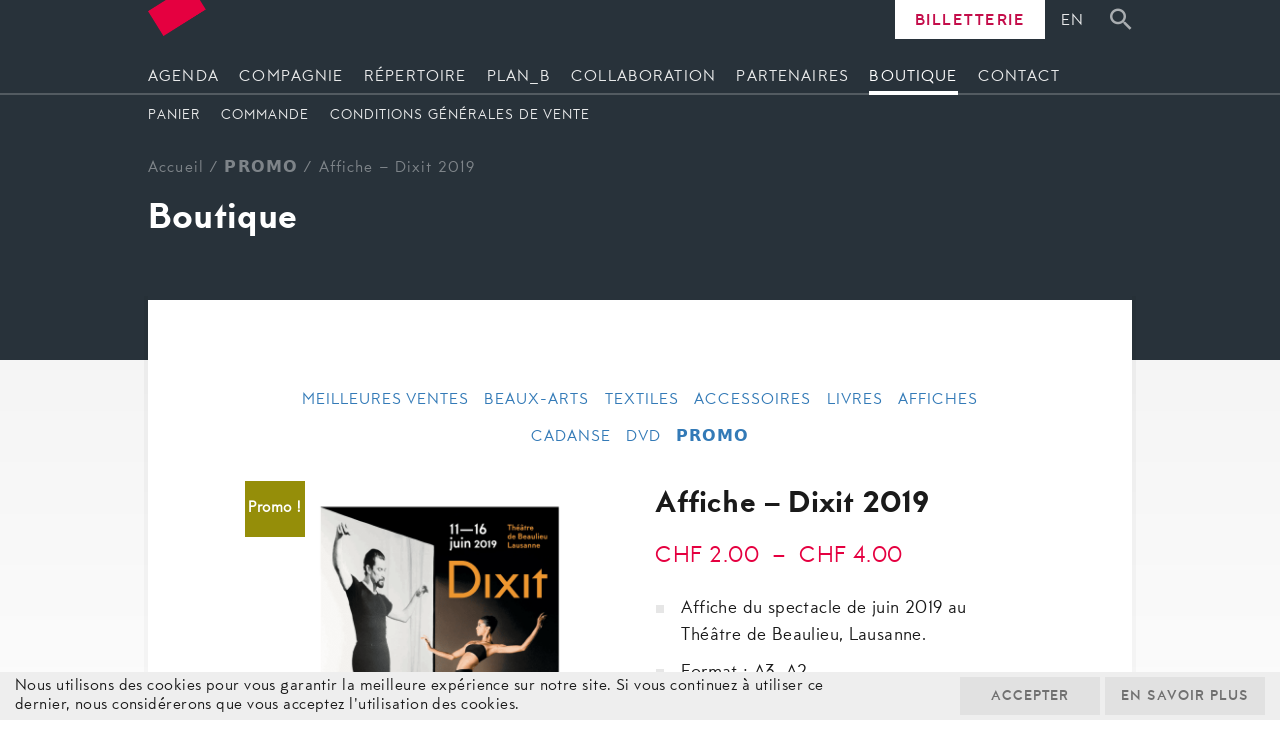

--- FILE ---
content_type: text/html; charset=UTF-8
request_url: https://www.bejart.ch/produit/affiche-dixit-2019/
body_size: 23656
content:
<!DOCTYPE html>
<html id="fr">
<head>
	<meta charset="utf-8">
	<meta name="viewport" content="width=device-width, initial-scale=1.0">	<title>Affiche - Dixit 2019 | Béjart Ballet Lausanne</title>
<link data-rocket-prefetch href="https://fonts.googleapis.com" rel="dns-prefetch">
<link data-rocket-prefetch href="https://connect.facebook.net" rel="dns-prefetch">
<link data-rocket-prefetch href="https://www.googletagmanager.com" rel="dns-prefetch"><link rel="preload" data-rocket-preload as="image" href="https://www.bejart.ch/wp-content/uploads/affiche_juin2019_1500x1500-768x768.png" imagesrcset="https://www.bejart.ch/wp-content/uploads/affiche_juin2019_1500x1500-768x768.png 768w, https://www.bejart.ch/wp-content/uploads/affiche_juin2019_1500x1500-150x150.png 150w, https://www.bejart.ch/wp-content/uploads/affiche_juin2019_1500x1500-400x400.png 400w, https://www.bejart.ch/wp-content/uploads/affiche_juin2019_1500x1500-800x800.png 800w, https://www.bejart.ch/wp-content/uploads/affiche_juin2019_1500x1500-100x100.png 100w, https://www.bejart.ch/wp-content/uploads/affiche_juin2019_1500x1500-767x767.png 767w, https://www.bejart.ch/wp-content/uploads/affiche_juin2019_1500x1500.png 1500w" imagesizes="(max-width: 768px) 100vw, 768px" fetchpriority="high">
	<link rel="apple-touch-icon" sizes="180x180" href="https://www.bejart.ch/wp-content/themes/bbl/images/favicon/apple-touch-icon.png">
	<link rel="icon" type="image/png" sizes="32x32" href="https://www.bejart.ch/wp-content/themes/bbl/images/favicon/favicon-32x32.png">
	<link rel="icon" type="image/png" sizes="16x16" href="https://www.bejart.ch/wp-content/themes/bbl/images/favicon/favicon-16x16.png">
	<link rel="manifest" href="https://www.bejart.ch/wp-content/themes/bbl/images/favicon/site.webmanifest">
	<link rel="mask-icon" href="https://www.bejart.ch/wp-content/themes/bbl/images/favicon/safari-pinned-tab.svg" color="#5bbad5">
	<meta name="msapplication-TileColor" content="#ffffff">
	<meta name="theme-color" content="#ffffff">
	<meta name='robots' content='max-image-preview:large' />
<link rel="alternate" hreflang="en" href="https://www.bejart.ch/en/produit/poster-dixit-2019/" />
<link rel="alternate" hreflang="fr" href="https://www.bejart.ch/produit/affiche-dixit-2019/" />
<link rel="alternate" hreflang="x-default" href="https://www.bejart.ch/produit/affiche-dixit-2019/" />

<link rel="alternate" title="oEmbed (JSON)" type="application/json+oembed" href="https://www.bejart.ch/wp-json/oembed/1.0/embed?url=https%3A%2F%2Fwww.bejart.ch%2Fproduit%2Faffiche-dixit-2019%2F" />
<link rel="alternate" title="oEmbed (XML)" type="text/xml+oembed" href="https://www.bejart.ch/wp-json/oembed/1.0/embed?url=https%3A%2F%2Fwww.bejart.ch%2Fproduit%2Faffiche-dixit-2019%2F&#038;format=xml" />
		<!-- This site uses the Google Analytics by MonsterInsights plugin v9.11.1 - Using Analytics tracking - https://www.monsterinsights.com/ -->
							<script src="//www.googletagmanager.com/gtag/js?id=G-2G1WHDSGSQ"  data-cfasync="false" data-wpfc-render="false" type="text/javascript" async></script>
			<script data-cfasync="false" data-wpfc-render="false" type="text/javascript">
				var mi_version = '9.11.1';
				var mi_track_user = true;
				var mi_no_track_reason = '';
								var MonsterInsightsDefaultLocations = {"page_location":"https:\/\/www.bejart.ch\/produit\/affiche-dixit-2019\/"};
								if ( typeof MonsterInsightsPrivacyGuardFilter === 'function' ) {
					var MonsterInsightsLocations = (typeof MonsterInsightsExcludeQuery === 'object') ? MonsterInsightsPrivacyGuardFilter( MonsterInsightsExcludeQuery ) : MonsterInsightsPrivacyGuardFilter( MonsterInsightsDefaultLocations );
				} else {
					var MonsterInsightsLocations = (typeof MonsterInsightsExcludeQuery === 'object') ? MonsterInsightsExcludeQuery : MonsterInsightsDefaultLocations;
				}

								var disableStrs = [
										'ga-disable-G-2G1WHDSGSQ',
									];

				/* Function to detect opted out users */
				function __gtagTrackerIsOptedOut() {
					for (var index = 0; index < disableStrs.length; index++) {
						if (document.cookie.indexOf(disableStrs[index] + '=true') > -1) {
							return true;
						}
					}

					return false;
				}

				/* Disable tracking if the opt-out cookie exists. */
				if (__gtagTrackerIsOptedOut()) {
					for (var index = 0; index < disableStrs.length; index++) {
						window[disableStrs[index]] = true;
					}
				}

				/* Opt-out function */
				function __gtagTrackerOptout() {
					for (var index = 0; index < disableStrs.length; index++) {
						document.cookie = disableStrs[index] + '=true; expires=Thu, 31 Dec 2099 23:59:59 UTC; path=/';
						window[disableStrs[index]] = true;
					}
				}

				if ('undefined' === typeof gaOptout) {
					function gaOptout() {
						__gtagTrackerOptout();
					}
				}
								window.dataLayer = window.dataLayer || [];

				window.MonsterInsightsDualTracker = {
					helpers: {},
					trackers: {},
				};
				if (mi_track_user) {
					function __gtagDataLayer() {
						dataLayer.push(arguments);
					}

					function __gtagTracker(type, name, parameters) {
						if (!parameters) {
							parameters = {};
						}

						if (parameters.send_to) {
							__gtagDataLayer.apply(null, arguments);
							return;
						}

						if (type === 'event') {
														parameters.send_to = monsterinsights_frontend.v4_id;
							var hookName = name;
							if (typeof parameters['event_category'] !== 'undefined') {
								hookName = parameters['event_category'] + ':' + name;
							}

							if (typeof MonsterInsightsDualTracker.trackers[hookName] !== 'undefined') {
								MonsterInsightsDualTracker.trackers[hookName](parameters);
							} else {
								__gtagDataLayer('event', name, parameters);
							}
							
						} else {
							__gtagDataLayer.apply(null, arguments);
						}
					}

					__gtagTracker('js', new Date());
					__gtagTracker('set', {
						'developer_id.dZGIzZG': true,
											});
					if ( MonsterInsightsLocations.page_location ) {
						__gtagTracker('set', MonsterInsightsLocations);
					}
										__gtagTracker('config', 'G-2G1WHDSGSQ', {"forceSSL":"true","link_attribution":"true"} );
										window.gtag = __gtagTracker;										(function () {
						/* https://developers.google.com/analytics/devguides/collection/analyticsjs/ */
						/* ga and __gaTracker compatibility shim. */
						var noopfn = function () {
							return null;
						};
						var newtracker = function () {
							return new Tracker();
						};
						var Tracker = function () {
							return null;
						};
						var p = Tracker.prototype;
						p.get = noopfn;
						p.set = noopfn;
						p.send = function () {
							var args = Array.prototype.slice.call(arguments);
							args.unshift('send');
							__gaTracker.apply(null, args);
						};
						var __gaTracker = function () {
							var len = arguments.length;
							if (len === 0) {
								return;
							}
							var f = arguments[len - 1];
							if (typeof f !== 'object' || f === null || typeof f.hitCallback !== 'function') {
								if ('send' === arguments[0]) {
									var hitConverted, hitObject = false, action;
									if ('event' === arguments[1]) {
										if ('undefined' !== typeof arguments[3]) {
											hitObject = {
												'eventAction': arguments[3],
												'eventCategory': arguments[2],
												'eventLabel': arguments[4],
												'value': arguments[5] ? arguments[5] : 1,
											}
										}
									}
									if ('pageview' === arguments[1]) {
										if ('undefined' !== typeof arguments[2]) {
											hitObject = {
												'eventAction': 'page_view',
												'page_path': arguments[2],
											}
										}
									}
									if (typeof arguments[2] === 'object') {
										hitObject = arguments[2];
									}
									if (typeof arguments[5] === 'object') {
										Object.assign(hitObject, arguments[5]);
									}
									if ('undefined' !== typeof arguments[1].hitType) {
										hitObject = arguments[1];
										if ('pageview' === hitObject.hitType) {
											hitObject.eventAction = 'page_view';
										}
									}
									if (hitObject) {
										action = 'timing' === arguments[1].hitType ? 'timing_complete' : hitObject.eventAction;
										hitConverted = mapArgs(hitObject);
										__gtagTracker('event', action, hitConverted);
									}
								}
								return;
							}

							function mapArgs(args) {
								var arg, hit = {};
								var gaMap = {
									'eventCategory': 'event_category',
									'eventAction': 'event_action',
									'eventLabel': 'event_label',
									'eventValue': 'event_value',
									'nonInteraction': 'non_interaction',
									'timingCategory': 'event_category',
									'timingVar': 'name',
									'timingValue': 'value',
									'timingLabel': 'event_label',
									'page': 'page_path',
									'location': 'page_location',
									'title': 'page_title',
									'referrer' : 'page_referrer',
								};
								for (arg in args) {
																		if (!(!args.hasOwnProperty(arg) || !gaMap.hasOwnProperty(arg))) {
										hit[gaMap[arg]] = args[arg];
									} else {
										hit[arg] = args[arg];
									}
								}
								return hit;
							}

							try {
								f.hitCallback();
							} catch (ex) {
							}
						};
						__gaTracker.create = newtracker;
						__gaTracker.getByName = newtracker;
						__gaTracker.getAll = function () {
							return [];
						};
						__gaTracker.remove = noopfn;
						__gaTracker.loaded = true;
						window['__gaTracker'] = __gaTracker;
					})();
									} else {
										console.log("");
					(function () {
						function __gtagTracker() {
							return null;
						}

						window['__gtagTracker'] = __gtagTracker;
						window['gtag'] = __gtagTracker;
					})();
									}
			</script>
							<!-- / Google Analytics by MonsterInsights -->
		<style id='wp-img-auto-sizes-contain-inline-css' type='text/css'>
img:is([sizes=auto i],[sizes^="auto," i]){contain-intrinsic-size:3000px 1500px}
/*# sourceURL=wp-img-auto-sizes-contain-inline-css */
</style>
<link rel='stylesheet' id='wp-block-library-css' href='https://www.bejart.ch/wp-includes/css/dist/block-library/style.min.css?ver=6.9' type='text/css' media='all' />
<style id='global-styles-inline-css' type='text/css'>
:root{--wp--preset--aspect-ratio--square: 1;--wp--preset--aspect-ratio--4-3: 4/3;--wp--preset--aspect-ratio--3-4: 3/4;--wp--preset--aspect-ratio--3-2: 3/2;--wp--preset--aspect-ratio--2-3: 2/3;--wp--preset--aspect-ratio--16-9: 16/9;--wp--preset--aspect-ratio--9-16: 9/16;--wp--preset--color--black: #000000;--wp--preset--color--cyan-bluish-gray: #abb8c3;--wp--preset--color--white: #ffffff;--wp--preset--color--pale-pink: #f78da7;--wp--preset--color--vivid-red: #cf2e2e;--wp--preset--color--luminous-vivid-orange: #ff6900;--wp--preset--color--luminous-vivid-amber: #fcb900;--wp--preset--color--light-green-cyan: #7bdcb5;--wp--preset--color--vivid-green-cyan: #00d084;--wp--preset--color--pale-cyan-blue: #8ed1fc;--wp--preset--color--vivid-cyan-blue: #0693e3;--wp--preset--color--vivid-purple: #9b51e0;--wp--preset--gradient--vivid-cyan-blue-to-vivid-purple: linear-gradient(135deg,rgb(6,147,227) 0%,rgb(155,81,224) 100%);--wp--preset--gradient--light-green-cyan-to-vivid-green-cyan: linear-gradient(135deg,rgb(122,220,180) 0%,rgb(0,208,130) 100%);--wp--preset--gradient--luminous-vivid-amber-to-luminous-vivid-orange: linear-gradient(135deg,rgb(252,185,0) 0%,rgb(255,105,0) 100%);--wp--preset--gradient--luminous-vivid-orange-to-vivid-red: linear-gradient(135deg,rgb(255,105,0) 0%,rgb(207,46,46) 100%);--wp--preset--gradient--very-light-gray-to-cyan-bluish-gray: linear-gradient(135deg,rgb(238,238,238) 0%,rgb(169,184,195) 100%);--wp--preset--gradient--cool-to-warm-spectrum: linear-gradient(135deg,rgb(74,234,220) 0%,rgb(151,120,209) 20%,rgb(207,42,186) 40%,rgb(238,44,130) 60%,rgb(251,105,98) 80%,rgb(254,248,76) 100%);--wp--preset--gradient--blush-light-purple: linear-gradient(135deg,rgb(255,206,236) 0%,rgb(152,150,240) 100%);--wp--preset--gradient--blush-bordeaux: linear-gradient(135deg,rgb(254,205,165) 0%,rgb(254,45,45) 50%,rgb(107,0,62) 100%);--wp--preset--gradient--luminous-dusk: linear-gradient(135deg,rgb(255,203,112) 0%,rgb(199,81,192) 50%,rgb(65,88,208) 100%);--wp--preset--gradient--pale-ocean: linear-gradient(135deg,rgb(255,245,203) 0%,rgb(182,227,212) 50%,rgb(51,167,181) 100%);--wp--preset--gradient--electric-grass: linear-gradient(135deg,rgb(202,248,128) 0%,rgb(113,206,126) 100%);--wp--preset--gradient--midnight: linear-gradient(135deg,rgb(2,3,129) 0%,rgb(40,116,252) 100%);--wp--preset--font-size--small: 13px;--wp--preset--font-size--medium: 20px;--wp--preset--font-size--large: 36px;--wp--preset--font-size--x-large: 42px;--wp--preset--spacing--20: 0.44rem;--wp--preset--spacing--30: 0.67rem;--wp--preset--spacing--40: 1rem;--wp--preset--spacing--50: 1.5rem;--wp--preset--spacing--60: 2.25rem;--wp--preset--spacing--70: 3.38rem;--wp--preset--spacing--80: 5.06rem;--wp--preset--shadow--natural: 6px 6px 9px rgba(0, 0, 0, 0.2);--wp--preset--shadow--deep: 12px 12px 50px rgba(0, 0, 0, 0.4);--wp--preset--shadow--sharp: 6px 6px 0px rgba(0, 0, 0, 0.2);--wp--preset--shadow--outlined: 6px 6px 0px -3px rgb(255, 255, 255), 6px 6px rgb(0, 0, 0);--wp--preset--shadow--crisp: 6px 6px 0px rgb(0, 0, 0);}:where(.is-layout-flex){gap: 0.5em;}:where(.is-layout-grid){gap: 0.5em;}body .is-layout-flex{display: flex;}.is-layout-flex{flex-wrap: wrap;align-items: center;}.is-layout-flex > :is(*, div){margin: 0;}body .is-layout-grid{display: grid;}.is-layout-grid > :is(*, div){margin: 0;}:where(.wp-block-columns.is-layout-flex){gap: 2em;}:where(.wp-block-columns.is-layout-grid){gap: 2em;}:where(.wp-block-post-template.is-layout-flex){gap: 1.25em;}:where(.wp-block-post-template.is-layout-grid){gap: 1.25em;}.has-black-color{color: var(--wp--preset--color--black) !important;}.has-cyan-bluish-gray-color{color: var(--wp--preset--color--cyan-bluish-gray) !important;}.has-white-color{color: var(--wp--preset--color--white) !important;}.has-pale-pink-color{color: var(--wp--preset--color--pale-pink) !important;}.has-vivid-red-color{color: var(--wp--preset--color--vivid-red) !important;}.has-luminous-vivid-orange-color{color: var(--wp--preset--color--luminous-vivid-orange) !important;}.has-luminous-vivid-amber-color{color: var(--wp--preset--color--luminous-vivid-amber) !important;}.has-light-green-cyan-color{color: var(--wp--preset--color--light-green-cyan) !important;}.has-vivid-green-cyan-color{color: var(--wp--preset--color--vivid-green-cyan) !important;}.has-pale-cyan-blue-color{color: var(--wp--preset--color--pale-cyan-blue) !important;}.has-vivid-cyan-blue-color{color: var(--wp--preset--color--vivid-cyan-blue) !important;}.has-vivid-purple-color{color: var(--wp--preset--color--vivid-purple) !important;}.has-black-background-color{background-color: var(--wp--preset--color--black) !important;}.has-cyan-bluish-gray-background-color{background-color: var(--wp--preset--color--cyan-bluish-gray) !important;}.has-white-background-color{background-color: var(--wp--preset--color--white) !important;}.has-pale-pink-background-color{background-color: var(--wp--preset--color--pale-pink) !important;}.has-vivid-red-background-color{background-color: var(--wp--preset--color--vivid-red) !important;}.has-luminous-vivid-orange-background-color{background-color: var(--wp--preset--color--luminous-vivid-orange) !important;}.has-luminous-vivid-amber-background-color{background-color: var(--wp--preset--color--luminous-vivid-amber) !important;}.has-light-green-cyan-background-color{background-color: var(--wp--preset--color--light-green-cyan) !important;}.has-vivid-green-cyan-background-color{background-color: var(--wp--preset--color--vivid-green-cyan) !important;}.has-pale-cyan-blue-background-color{background-color: var(--wp--preset--color--pale-cyan-blue) !important;}.has-vivid-cyan-blue-background-color{background-color: var(--wp--preset--color--vivid-cyan-blue) !important;}.has-vivid-purple-background-color{background-color: var(--wp--preset--color--vivid-purple) !important;}.has-black-border-color{border-color: var(--wp--preset--color--black) !important;}.has-cyan-bluish-gray-border-color{border-color: var(--wp--preset--color--cyan-bluish-gray) !important;}.has-white-border-color{border-color: var(--wp--preset--color--white) !important;}.has-pale-pink-border-color{border-color: var(--wp--preset--color--pale-pink) !important;}.has-vivid-red-border-color{border-color: var(--wp--preset--color--vivid-red) !important;}.has-luminous-vivid-orange-border-color{border-color: var(--wp--preset--color--luminous-vivid-orange) !important;}.has-luminous-vivid-amber-border-color{border-color: var(--wp--preset--color--luminous-vivid-amber) !important;}.has-light-green-cyan-border-color{border-color: var(--wp--preset--color--light-green-cyan) !important;}.has-vivid-green-cyan-border-color{border-color: var(--wp--preset--color--vivid-green-cyan) !important;}.has-pale-cyan-blue-border-color{border-color: var(--wp--preset--color--pale-cyan-blue) !important;}.has-vivid-cyan-blue-border-color{border-color: var(--wp--preset--color--vivid-cyan-blue) !important;}.has-vivid-purple-border-color{border-color: var(--wp--preset--color--vivid-purple) !important;}.has-vivid-cyan-blue-to-vivid-purple-gradient-background{background: var(--wp--preset--gradient--vivid-cyan-blue-to-vivid-purple) !important;}.has-light-green-cyan-to-vivid-green-cyan-gradient-background{background: var(--wp--preset--gradient--light-green-cyan-to-vivid-green-cyan) !important;}.has-luminous-vivid-amber-to-luminous-vivid-orange-gradient-background{background: var(--wp--preset--gradient--luminous-vivid-amber-to-luminous-vivid-orange) !important;}.has-luminous-vivid-orange-to-vivid-red-gradient-background{background: var(--wp--preset--gradient--luminous-vivid-orange-to-vivid-red) !important;}.has-very-light-gray-to-cyan-bluish-gray-gradient-background{background: var(--wp--preset--gradient--very-light-gray-to-cyan-bluish-gray) !important;}.has-cool-to-warm-spectrum-gradient-background{background: var(--wp--preset--gradient--cool-to-warm-spectrum) !important;}.has-blush-light-purple-gradient-background{background: var(--wp--preset--gradient--blush-light-purple) !important;}.has-blush-bordeaux-gradient-background{background: var(--wp--preset--gradient--blush-bordeaux) !important;}.has-luminous-dusk-gradient-background{background: var(--wp--preset--gradient--luminous-dusk) !important;}.has-pale-ocean-gradient-background{background: var(--wp--preset--gradient--pale-ocean) !important;}.has-electric-grass-gradient-background{background: var(--wp--preset--gradient--electric-grass) !important;}.has-midnight-gradient-background{background: var(--wp--preset--gradient--midnight) !important;}.has-small-font-size{font-size: var(--wp--preset--font-size--small) !important;}.has-medium-font-size{font-size: var(--wp--preset--font-size--medium) !important;}.has-large-font-size{font-size: var(--wp--preset--font-size--large) !important;}.has-x-large-font-size{font-size: var(--wp--preset--font-size--x-large) !important;}
/*# sourceURL=global-styles-inline-css */
</style>

<style id='classic-theme-styles-inline-css' type='text/css'>
/*! This file is auto-generated */
.wp-block-button__link{color:#fff;background-color:#32373c;border-radius:9999px;box-shadow:none;text-decoration:none;padding:calc(.667em + 2px) calc(1.333em + 2px);font-size:1.125em}.wp-block-file__button{background:#32373c;color:#fff;text-decoration:none}
/*# sourceURL=/wp-includes/css/classic-themes.min.css */
</style>
<link data-minify="1" rel='stylesheet' id='chosen-css' href='https://www.bejart.ch/wp-content/cache/min/1/wp-content/plugins/chosen/chosen-js/chosen.css?ver=1762156752' type='text/css' media='all' />
<link data-minify="1" rel='stylesheet' id='cryptx-styles-css' href='https://www.bejart.ch/wp-content/cache/min/1/wp-content/plugins/cryptx%208.0.0/css/cryptx.css?ver=1762156752' type='text/css' media='all' />
<link rel='stylesheet' id='ergopix-rgdp-css-css' href='https://www.bejart.ch/wp-content/plugins/ergopix-rgdp/css/rgdp.css?ver=1' type='text/css' media='all' />
<link data-minify="1" rel='stylesheet' id='ts_pct_style-css' href='https://www.bejart.ch/wp-content/cache/min/1/wp-content/plugins/prevent-content-theft-pro/css/style.css?ver=1762156752' type='text/css' media='all' />
<link data-minify="1" rel='stylesheet' id='woocommerce-layout-css' href='https://www.bejart.ch/wp-content/cache/min/1/wp-content/plugins/woocommerce/assets/css/woocommerce-layout.css?ver=1762156752' type='text/css' media='all' />
<link data-minify="1" rel='stylesheet' id='woocommerce-smallscreen-css' href='https://www.bejart.ch/wp-content/cache/min/1/wp-content/plugins/woocommerce/assets/css/woocommerce-smallscreen.css?ver=1762156752' type='text/css' media='only screen and (max-width: 768px)' />
<link data-minify="1" rel='stylesheet' id='woocommerce-general-css' href='https://www.bejart.ch/wp-content/cache/min/1/wp-content/plugins/woocommerce/assets/css/woocommerce.css?ver=1762156752' type='text/css' media='all' />
<style id='woocommerce-inline-inline-css' type='text/css'>
.woocommerce form .form-row .required { visibility: visible; }
/*# sourceURL=woocommerce-inline-inline-css */
</style>
<link data-minify="1" rel='stylesheet' id='bootstrap-css' href='https://www.bejart.ch/wp-content/cache/min/1/wp-content/themes/bbl/css/bootstrap/bootstrap.css?ver=1762156752' type='text/css' media='all' />
<link data-minify="1" rel='stylesheet' id='mmenu-css' href='https://www.bejart.ch/wp-content/cache/min/1/wp-content/themes/bbl/css/jquery.mmenu.all.css?ver=1762156752' type='text/css' media='all' />
<link data-minify="1" rel='stylesheet' id='mmenu-override-css' href='https://www.bejart.ch/wp-content/cache/min/1/wp-content/themes/bbl/css/jquery.mmenu.all.override.css?ver=1762156752' type='text/css' media='all' />
<link data-minify="1" rel='stylesheet' id='wp-gallery-css' href='https://www.bejart.ch/wp-content/cache/min/1/wp-content/themes/bbl/css/wp-gallery.css?ver=1762156752' type='text/css' media='all' />
<link data-minify="1" rel='stylesheet' id='font-awesome-css' href='https://www.bejart.ch/wp-content/cache/min/1/wp-content/themes/bbl/css/font-awesome.min.css?ver=1762156752' type='text/css' media='all' />
<link data-minify="1" rel='stylesheet' id='font-awesome-6-css' href='https://www.bejart.ch/wp-content/cache/min/1/wp-content/themes/bbl/css/all.min.css?ver=1762156753' type='text/css' media='all' />
<link data-minify="1" rel='stylesheet' id='webfonts-css' href='https://www.bejart.ch/wp-content/cache/min/1/wp-content/themes/bbl/fonts/webfonts.css?ver=1762156753' type='text/css' media='all' />
<link data-minify="1" rel='stylesheet' id='icomoon-css' href='https://www.bejart.ch/wp-content/cache/min/1/wp-content/themes/bbl/fonts/icomoon1157/style.css?ver=1762156753' type='text/css' media='all' />
<link data-minify="1" rel='stylesheet' id='slick-css' href='https://www.bejart.ch/wp-content/cache/min/1/wp-content/themes/bbl/css/slick.css?ver=1762156753' type='text/css' media='all' />
<link data-minify="1" rel='stylesheet' id='style-css' href='https://www.bejart.ch/wp-content/cache/min/1/wp-content/themes/bbl/style.css?ver=1762156753' type='text/css' media='all' />
<link data-minify="1" rel='stylesheet' id='search-css' href='https://www.bejart.ch/wp-content/cache/min/1/wp-content/themes/bbl/css/search.css?ver=1762156753' type='text/css' media='all' />
<link data-minify="1" rel='stylesheet' id='fresco-css' href='https://www.bejart.ch/wp-content/cache/min/1/wp-content/themes/bbl/css/fresco.css?ver=1762156753' type='text/css' media='all' />
<link data-minify="1" rel='stylesheet' id='fresco-override-css' href='https://www.bejart.ch/wp-content/cache/min/1/wp-content/themes/bbl/css/fresco-override.css?ver=1762156753' type='text/css' media='all' />
<link data-minify="1" rel='stylesheet' id='woocommerce-css' href='https://www.bejart.ch/wp-content/cache/min/1/wp-content/themes/bbl/css/woocommerce.css?ver=1762156753' type='text/css' media='all' />
<link data-minify="1" rel='stylesheet' id='wp-pagenavi-css' href='https://www.bejart.ch/wp-content/cache/min/1/wp-content/plugins/wp-pagenavi/pagenavi-css.css?ver=1762156753' type='text/css' media='all' />
<style id='rocket-lazyload-inline-css' type='text/css'>
.rll-youtube-player{position:relative;padding-bottom:56.23%;height:0;overflow:hidden;max-width:100%;}.rll-youtube-player:focus-within{outline: 2px solid currentColor;outline-offset: 5px;}.rll-youtube-player iframe{position:absolute;top:0;left:0;width:100%;height:100%;z-index:100;background:0 0}.rll-youtube-player img{bottom:0;display:block;left:0;margin:auto;max-width:100%;width:100%;position:absolute;right:0;top:0;border:none;height:auto;-webkit-transition:.4s all;-moz-transition:.4s all;transition:.4s all}.rll-youtube-player img:hover{-webkit-filter:brightness(75%)}.rll-youtube-player .play{height:100%;width:100%;left:0;top:0;position:absolute;background:url(https://www.bejart.ch/wp-content/plugins/wp-rocket/assets/img/youtube.png) no-repeat center;background-color: transparent !important;cursor:pointer;border:none;}
/*# sourceURL=rocket-lazyload-inline-css */
</style>
<script type="text/javascript" src="https://www.bejart.ch/wp-content/plugins/google-analytics-for-wordpress/assets/js/frontend-gtag.min.js?ver=9.11.1" id="monsterinsights-frontend-script-js" async="async" data-wp-strategy="async"></script>
<script data-cfasync="false" data-wpfc-render="false" type="text/javascript" id='monsterinsights-frontend-script-js-extra'>/* <![CDATA[ */
var monsterinsights_frontend = {"js_events_tracking":"true","download_extensions":"doc,pdf,ppt,zip,xls,docx,pptx,xlsx","inbound_paths":"[{\"path\":\"\\\/go\\\/\",\"label\":\"affiliate\"},{\"path\":\"\\\/recommend\\\/\",\"label\":\"affiliate\"}]","home_url":"https:\/\/www.bejart.ch","hash_tracking":"false","v4_id":"G-2G1WHDSGSQ"};/* ]]> */
</script>
<script type="text/javascript" src="https://www.bejart.ch/wp-includes/js/jquery/jquery.min.js?ver=3.7.1" id="jquery-core-js"></script>
<script type="text/javascript" src="https://www.bejart.ch/wp-includes/js/jquery/jquery-migrate.min.js?ver=3.4.1" id="jquery-migrate-js"></script>
<script type="text/javascript" src="https://www.bejart.ch/wp-content/plugins/cryptx%208.0.0/js/cryptx.min.js?ver=6.9" id="cryptx-js-js"></script>
<script type="text/javascript" src="https://www.bejart.ch/wp-content/plugins/woocommerce/assets/js/jquery-blockui/jquery.blockUI.min.js?ver=2.7.0-wc.10.4.3" id="wc-jquery-blockui-js" defer="defer" data-wp-strategy="defer"></script>
<script type="text/javascript" id="wc-add-to-cart-js-extra">
/* <![CDATA[ */
var wc_add_to_cart_params = {"ajax_url":"/wp-admin/admin-ajax.php","wc_ajax_url":"/?wc-ajax=%%endpoint%%","i18n_view_cart":"Voir le panier","cart_url":"https://www.bejart.ch/boutique/panier/","is_cart":"","cart_redirect_after_add":"no"};
//# sourceURL=wc-add-to-cart-js-extra
/* ]]> */
</script>
<script type="text/javascript" src="https://www.bejart.ch/wp-content/plugins/woocommerce/assets/js/frontend/add-to-cart.min.js?ver=10.4.3" id="wc-add-to-cart-js" defer="defer" data-wp-strategy="defer"></script>
<script type="text/javascript" id="wc-single-product-js-extra">
/* <![CDATA[ */
var wc_single_product_params = {"i18n_required_rating_text":"Veuillez s\u00e9lectionner une note","i18n_rating_options":["1\u00a0\u00e9toile sur 5","2\u00a0\u00e9toiles sur 5","3\u00a0\u00e9toiles sur 5","4\u00a0\u00e9toiles sur 5","5\u00a0\u00e9toiles sur 5"],"i18n_product_gallery_trigger_text":"Voir la galerie d\u2019images en plein \u00e9cran","review_rating_required":"yes","flexslider":{"rtl":false,"animation":"slide","smoothHeight":true,"directionNav":false,"controlNav":"thumbnails","slideshow":false,"animationSpeed":500,"animationLoop":false,"allowOneSlide":false},"zoom_enabled":"","zoom_options":[],"photoswipe_enabled":"","photoswipe_options":{"shareEl":false,"closeOnScroll":false,"history":false,"hideAnimationDuration":0,"showAnimationDuration":0},"flexslider_enabled":""};
//# sourceURL=wc-single-product-js-extra
/* ]]> */
</script>
<script type="text/javascript" src="https://www.bejart.ch/wp-content/plugins/woocommerce/assets/js/frontend/single-product.min.js?ver=10.4.3" id="wc-single-product-js" defer="defer" data-wp-strategy="defer"></script>
<script type="text/javascript" src="https://www.bejart.ch/wp-content/plugins/woocommerce/assets/js/js-cookie/js.cookie.min.js?ver=2.1.4-wc.10.4.3" id="wc-js-cookie-js" defer="defer" data-wp-strategy="defer"></script>
<script type="text/javascript" id="woocommerce-js-extra">
/* <![CDATA[ */
var woocommerce_params = {"ajax_url":"/wp-admin/admin-ajax.php","wc_ajax_url":"/?wc-ajax=%%endpoint%%","i18n_password_show":"Afficher le mot de passe","i18n_password_hide":"Masquer le mot de passe"};
//# sourceURL=woocommerce-js-extra
/* ]]> */
</script>
<script type="text/javascript" src="https://www.bejart.ch/wp-content/plugins/woocommerce/assets/js/frontend/woocommerce.min.js?ver=10.4.3" id="woocommerce-js" defer="defer" data-wp-strategy="defer"></script>
<script type="text/javascript" src="https://www.bejart.ch/wp-content/themes/bbl/js/slick.min.js?ver=1" id="slick-js"></script>
<script type="text/javascript" src="https://www.bejart.ch/wp-content/themes/bbl/js/scrollreveal.min.js?ver=1" id="scrollreveal-js"></script>
<script data-minify="1" type="text/javascript" src="https://www.bejart.ch/wp-content/cache/min/1/wp-content/themes/bbl/js/fresco.js?ver=1762156753" id="fresco-js"></script>
<script type="text/javascript" id="my_loadmore-js-extra">
/* <![CDATA[ */
var misha_loadmore_params = {"ajaxurl":"https://www.bejart.ch/wp-admin/admin-ajax.php","posts":"{\"posts_per_page\":6,\"post_type\":\"post\",\"suppress_filters\":false,\"error\":\"\",\"m\":\"\",\"p\":0,\"post_parent\":\"\",\"subpost\":\"\",\"subpost_id\":\"\",\"attachment\":\"\",\"attachment_id\":0,\"name\":\"\",\"pagename\":\"\",\"page_id\":0,\"second\":\"\",\"minute\":\"\",\"hour\":\"\",\"day\":0,\"monthnum\":0,\"year\":0,\"w\":0,\"category_name\":\"\",\"tag\":\"\",\"cat\":\"\",\"tag_id\":\"\",\"author\":\"\",\"author_name\":\"\",\"feed\":\"\",\"tb\":\"\",\"paged\":0,\"meta_key\":\"\",\"meta_value\":\"\",\"preview\":\"\",\"s\":\"\",\"sentence\":\"\",\"title\":\"\",\"fields\":\"all\",\"menu_order\":\"\",\"embed\":\"\",\"category__in\":[],\"category__not_in\":[],\"category__and\":[],\"post__in\":[],\"post__not_in\":[],\"post_name__in\":[],\"tag__in\":[],\"tag__not_in\":[],\"tag__and\":[],\"tag_slug__in\":[],\"tag_slug__and\":[],\"post_parent__in\":[],\"post_parent__not_in\":[],\"author__in\":[],\"author__not_in\":[],\"search_columns\":[],\"ignore_sticky_posts\":false,\"cache_results\":true,\"update_post_term_cache\":true,\"update_menu_item_cache\":false,\"lazy_load_term_meta\":true,\"update_post_meta_cache\":true,\"nopaging\":false,\"comments_per_page\":\"50\",\"no_found_rows\":false,\"order\":\"DESC\"}","current_page":"1","max_page":"32"};
//# sourceURL=my_loadmore-js-extra
/* ]]> */
</script>
<script data-minify="1" type="text/javascript" src="https://www.bejart.ch/wp-content/cache/min/1/wp-content/themes/bbl/js/loadmore.js?ver=1762156753" id="my_loadmore-js"></script>
<link rel="https://api.w.org/" href="https://www.bejart.ch/wp-json/" /><link rel="alternate" title="JSON" type="application/json" href="https://www.bejart.ch/wp-json/wp/v2/product/19432" /><meta name="generator" content="WPML ver:4.8.6 stt:1,4;" />
<style>
.scroll-back-to-top-wrapper {
    position: fixed;
	opacity: 0;
	visibility: hidden;
	overflow: hidden;
	text-align: center;
	z-index: 99999999;
    background-color: #e50040;
	color: #ffffff;
	width: 45px;
	height: 43px;
	line-height: 43px;
	right: 15px;
	bottom: 69px;
	padding-top: 2px;
	border-top-left-radius: 0px;
	border-top-right-radius: 0px;
	border-bottom-right-radius: 0px;
	border-bottom-left-radius: 0px;
	-webkit-transition: all 0.5s ease-in-out;
	-moz-transition: all 0.5s ease-in-out;
	-ms-transition: all 0.5s ease-in-out;
	-o-transition: all 0.5s ease-in-out;
	transition: all 0.5s ease-in-out;
}
.scroll-back-to-top-wrapper:hover {
	background-color: #e50040;
  color: #ffffff;
}
.scroll-back-to-top-wrapper.show {
    visibility:visible;
    cursor:pointer;
	opacity: 1.0;
}
.scroll-back-to-top-wrapper i.fa {
	line-height: inherit;
}
.scroll-back-to-top-wrapper .fa-lg {
	vertical-align: 0;
}
.scroll-back-to-top-wrapper {
    line-height: 36px;
}</style>	<noscript><style>.woocommerce-product-gallery{ opacity: 1 !important; }</style></noscript>
	<!-- SEO meta tags powered by SmartCrawl https://wpmudev.com/project/smartcrawl-wordpress-seo/ -->
<link rel="canonical" href="https://www.bejart.ch/produit/affiche-dixit-2019/" />
<meta name="description" content="Affiche du spectacle de juin 2019 au Théâtre de Beaulieu, Lausanne. Format : A3, A2" />
<script type="application/ld+json">{"@context":"https:\/\/schema.org","@graph":[{"@type":"Organization","@id":"https:\/\/www.bejart.ch\/#schema-publishing-organization","url":"https:\/\/www.bejart.ch","name":"B\u00e9jart Ballet Lausanne","logo":{"@type":"ImageObject","@id":"https:\/\/www.bejart.ch\/#schema-organization-logo","url":"https:\/\/www.bejart.ch\/wp-content\/uploads\/bbl.png","height":60,"width":60}},{"@type":"WebSite","@id":"https:\/\/www.bejart.ch\/#schema-website","url":"https:\/\/www.bejart.ch","name":"B\u00e9jart Ballet Lausanne","encoding":"UTF-8","potentialAction":{"@type":"SearchAction","target":"https:\/\/www.bejart.ch\/search\/{search_term_string}\/","query-input":"required name=search_term_string"},"image":{"@type":"ImageObject","@id":"https:\/\/www.bejart.ch\/#schema-site-logo","url":"https:\/\/www.bejart.ch\/wp-content\/uploads\/bbl.png","height":578,"width":1186}},{"@type":"BreadcrumbList","@id":"https:\/\/www.bejart.ch\/produit\/affiche-dixit-2019?page&product=affiche-dixit-2019&post_type=product&name=affiche-dixit-2019\/#breadcrumb","itemListElement":[{"@type":"ListItem","position":1,"name":"Home","item":"https:\/\/www.bejart.ch"},{"@type":"ListItem","position":2,"name":"Boutique","item":"https:\/\/www.bejart.ch\/boutique\/"},{"@type":"ListItem","position":3,"name":"Affiche &#8211; Dixit 2019"}]},{"@type":"Person","@id":"https:\/\/www.bejart.ch\/author\/stagecomm\/#schema-author","name":"Stagiaire Communication"}]}</script>
<meta name="twitter:card" content="summary_large_image" />
<meta name="twitter:site" content="bejartballet" />
<meta name="twitter:title" content="Affiche - Dixit 2019 | Béjart Ballet Lausanne" />
<meta name="twitter:description" content="Affiche du spectacle de juin 2019 au Théâtre de Beaulieu, Lausanne. Format : A3, A2" />
<meta name="twitter:image" content="https://www.bejart.ch/wp-content/uploads/affiche_juin2019_1500x1500.png" />
<!-- /SEO -->
<noscript><style id="rocket-lazyload-nojs-css">.rll-youtube-player, [data-lazy-src]{display:none !important;}</style></noscript>	<style>.posts-relations.block-titled:before{content:"On tour"}</style>
	<style>.en-image-home:before, .image-home:before{content:"EN COULISSES"}</style>
	<style>.actu-home:before{content:"ACTUALITÉS"}</style>
	<style>.insta-home:before{content:"PLAN__B"}</style>
	<!-- Facebook Pixel Code -->
	<script>
		!function(f,b,e,v,n,t,s)
		{if(f.fbq)return;n=f.fbq=function(){n.callMethod?
		n.callMethod.apply(n,arguments):n.queue.push(arguments)};
		if(!f._fbq)f._fbq=n;n.push=n;n.loaded=!0;n.version='2.0';
		n.queue=[];t=b.createElement(e);t.async=!0;
		t.src=v;s=b.getElementsByTagName(e)[0];
		s.parentNode.insertBefore(t,s)}(window,document,'script',
		'https://connect.facebook.net/en_US/fbevents.js');
		 fbq('init', '395892394221729'); 
		fbq('track', 'PageView');
	</script>
	<noscript>
		 <img height="1" width="1" src="https://www.facebook.com/tr?id=395892394221729&ev=PageView&noscript=1"/>
	</noscript>
	<!-- End Facebook Pixel Code -->
	<meta name="facebook-domain-verification" content="plzsx7d2knbkt5xrysq4vjgg448pin" />
<link data-minify="1" rel='stylesheet' id='wc-blocks-style-css' href='https://www.bejart.ch/wp-content/cache/min/1/wp-content/plugins/woocommerce/assets/client/blocks/wc-blocks.css?ver=1762156753' type='text/css' media='all' />
<link rel='stylesheet' id='wpml-legacy-horizontal-list-0-css' href='https://www.bejart.ch/wp-content/plugins/sitepress-multilingual-cms/templates/language-switchers/legacy-list-horizontal/style.min.css?ver=1' type='text/css' media='all' />
<meta name="generator" content="WP Rocket 3.20.3" data-wpr-features="wpr_minify_js wpr_lazyload_images wpr_lazyload_iframes wpr_preconnect_external_domains wpr_oci wpr_image_dimensions wpr_minify_css wpr_preload_links wpr_desktop" /></head>
<body class="wp-singular product-template-default single single-product postid-19432 wp-theme-bbl theme-bbl woocommerce woocommerce-page woocommerce-demo-store woocommerce-no-js">
	<div  class="wrapper">
		<div  class="header-mobile visible-sm visible-xs">
			<div  style="display:table;width:100%;">
				<div style="display:table-cell;text-align:right;vertical-align: middle;">
					
<div class="lang_sel_list_horizontal wpml-ls-statics-shortcode_actions wpml-ls wpml-ls-legacy-list-horizontal" id="lang_sel_list">
	<ul role="menu"><li class="icl-en wpml-ls-slot-shortcode_actions wpml-ls-item wpml-ls-item-en wpml-ls-first-item wpml-ls-item-legacy-list-horizontal" role="none">
				<a href="https://www.bejart.ch/en/produit/poster-dixit-2019/" class="wpml-ls-link" role="menuitem"  aria-label="Passer à En" title="Passer à En" >
                    <span class="wpml-ls-native icl_lang_sel_native" lang="en">En</span></a>
			</li><li class="icl-fr wpml-ls-slot-shortcode_actions wpml-ls-item wpml-ls-item-fr wpml-ls-current-language wpml-ls-last-item wpml-ls-item-legacy-list-horizontal" role="none">
				<a href="https://www.bejart.ch/produit/affiche-dixit-2019/" class="wpml-ls-link" role="menuitem" >
                    <span class="wpml-ls-native icl_lang_sel_native" role="menuitem">Fr</span></a>
			</li></ul>
</div>
					<a class="home" href="https://www.bejart.ch"></a>
					<a id="hamburger" href="#menu-mobile">
						<span class="top-bar"></span>
						<span class="middle-bar"></span>
						<span class="bottom-bar"></span>
					</a>
				</div>
			</div>	
		</div>
		<header >			<div  class="menu-lg-plus hidden-sm hidden-xs">
				<div class="menus">
					<div class="container container-menu">
						<a class="home" href="https://www.bejart.ch"></a>
						<div class="menu">
							<ul>									<li class="item-12">
										<a class="" href="https://www.bejart.ch/agenda/">Agenda</a>
									</li>									<li class="item-14">
										<a class="" href="https://www.bejart.ch/compagnie/">Compagnie</a>
									</li>									<li class="item-16">
										<a class="" href="https://www.bejart.ch/repertoire/">Répertoire</a>
									</li>									<li class="item-31344">
										<a class="" href="https://www.bejart.ch/plan_b/">Plan_B</a>
									</li>									<li class="item-26838">
										<a class="" href="https://www.bejart.ch/choregraphes/">Collaboration</a>
									</li>									<li class="item-20">
										<a class="" href="https://www.bejart.ch/partenaires/">Partenaires</a>
									</li>									<li class="item-22">
										<a class="current" href="https://www.bejart.ch/boutique/">Boutique</a>
									</li>									<li class="item-13183">
										<a class="" href="https://www.bejart.ch/contact/contact/">Contact</a>
									</li>							</ul>
						</div>
						<div class="right-menu">							<a href="https://www.ticketcorner.ch/fr/artist/bejart-ballet-lausanne/bejart-ballet-lausanne-nivagation-3486075/" class="ticketing" target="_blank">Billetterie</a>
							<!-- <a href="https://www.bejart.tv/" class="ticketing" target="_blank">BEJART.TV</a> -->
							
<div class="lang_sel_list_horizontal wpml-ls-statics-shortcode_actions wpml-ls wpml-ls-legacy-list-horizontal" id="lang_sel_list">
	<ul role="menu"><li class="icl-en wpml-ls-slot-shortcode_actions wpml-ls-item wpml-ls-item-en wpml-ls-first-item wpml-ls-item-legacy-list-horizontal" role="none">
				<a href="https://www.bejart.ch/en/produit/poster-dixit-2019/" class="wpml-ls-link" role="menuitem"  aria-label="Passer à En" title="Passer à En" >
                    <span class="wpml-ls-native icl_lang_sel_native" lang="en">En</span></a>
			</li><li class="icl-fr wpml-ls-slot-shortcode_actions wpml-ls-item wpml-ls-item-fr wpml-ls-current-language wpml-ls-last-item wpml-ls-item-legacy-list-horizontal" role="none">
				<a href="https://www.bejart.ch/produit/affiche-dixit-2019/" class="wpml-ls-link" role="menuitem" >
                    <span class="wpml-ls-native icl_lang_sel_native" role="menuitem">Fr</span></a>
			</li></ul>
</div>
							<div class="search-menu search-btn"><span class="icon-search"></span></div>
						</div>
					</div>
				</div>						<div class="sub-menu menus">
							<div class="container container-menu">
								<div class="menu">
									<ul><li class="page_item page-item-1492"><a href="https://www.bejart.ch/boutique/panier/">Panier</a></li>
<li class="page_item page-item-1493"><a href="https://www.bejart.ch/boutique/commande/">Commande</a></li>
<li class="page_item page-item-1499"><a href="https://www.bejart.ch/boutique/conditions-generales-de-vente/">Conditions générales de vente</a></li>
									</ul>
								</div>
							</div>
						</div>			</div>
	</header>
	<div  class="section">
	<div  class="the-page"><div class="container ">	
		<div class="titles-container">
			<div class="title-1"><nav class="woocommerce-breadcrumb" aria-label="Breadcrumb"><a href="https://www.bejart.ch">Accueil</a>&nbsp;&#47;&nbsp;<a href="https://www.bejart.ch/categorie-produit/promo/">𝗣𝗥𝗢𝗠𝗢</a>&nbsp;&#47;&nbsp;Affiche &#8211; Dixit 2019</nav></div>
			<div class="title-2"><h1>Boutique</h1></div>
			<div class="title-3"></div>
		</div>
		
		<div class="row">
			<div class="col-sm-24">
				<div class="the-content ps-top-to-bottom">
					<div class="editor">
												<div class="menu-categories">
							<ul class="hidden-xs">	<li class="cat-item cat-item-429"><a href="https://www.bejart.ch/categorie-produit/meilleures-ventes/">Meilleures ventes</a>
</li>
	<li class="cat-item cat-item-358"><a href="https://www.bejart.ch/categorie-produit/beaux-arts/">Beaux-arts</a>
</li>
	<li class="cat-item cat-item-341"><a href="https://www.bejart.ch/categorie-produit/textiles/">Textiles</a>
</li>
	<li class="cat-item cat-item-99"><a href="https://www.bejart.ch/categorie-produit/accessoires/">Accessoires</a>
</li>
	<li class="cat-item cat-item-36"><a href="https://www.bejart.ch/categorie-produit/livres/">Livres</a>
</li>
	<li class="cat-item cat-item-37"><a href="https://www.bejart.ch/categorie-produit/affiches/">Affiches</a>
</li>
	<li class="cat-item cat-item-38"><a href="https://www.bejart.ch/categorie-produit/cadanse/">Cadanse</a>
</li>
	<li class="cat-item cat-item-39"><a href="https://www.bejart.ch/categorie-produit/dvd/">DVD</a>
</li>
	<li class="cat-item cat-item-356"><a href="https://www.bejart.ch/categorie-produit/promo/">𝗣𝗥𝗢𝗠𝗢</a>
</li>
 
							</ul>
							<div class="visible-xs">
								<select class="cat-shop-mobile">									<option value="https://www.bejart.ch/categorie-produit/meilleures-ventes/" >Meilleures ventes</option>									<option value="https://www.bejart.ch/categorie-produit/beaux-arts/" >Beaux-arts</option>									<option value="https://www.bejart.ch/categorie-produit/textiles/" >Textiles</option>									<option value="https://www.bejart.ch/categorie-produit/accessoires/" >Accessoires</option>									<option value="https://www.bejart.ch/categorie-produit/livres/" >Livres</option>									<option value="https://www.bejart.ch/categorie-produit/affiches/" selected>Affiches</option>									<option value="https://www.bejart.ch/categorie-produit/cadanse/" >Cadanse</option>									<option value="https://www.bejart.ch/categorie-produit/dvd/" >DVD</option>									<option value="https://www.bejart.ch/categorie-produit/promo/" >𝗣𝗥𝗢𝗠𝗢</option>								</select>
							</div>
						</div>

													
							<div class="woocommerce-notices-wrapper"></div><div id="product-19432" class="product type-product post-19432 status-publish first instock product_cat-affiches product_cat-promo product_tag-gil-roman product_tag-bejart-ballet-lausanne product_tag-affiche product_tag-dixit product_tag-marc-hollogne product_tag-maurice-bejart product_tag-poster has-post-thumbnail sale shipping-taxable purchasable product-type-variable">

	
	<span class="onsale">Promo !</span>
	<div class="woocommerce-product-gallery woocommerce-product-gallery--with-images woocommerce-product-gallery--columns-4 images" data-columns="4" style="opacity: 0; transition: opacity .25s ease-in-out;">
	<figure class="woocommerce-product-gallery__wrapper">
		<div data-thumb="https://www.bejart.ch/wp-content/uploads/affiche_juin2019_1500x1500-768x768.png" class="woocommerce-product-gallery__image"><a href="https://www.bejart.ch/wp-content/uploads/affiche_juin2019_1500x1500.png"><img width="768" height="768" src="https://www.bejart.ch/wp-content/uploads/affiche_juin2019_1500x1500-768x768.png" class="attachment-woocommerce_single size-woocommerce_single wp-post-image" alt="" title="Affiche_Juin2019_1500x1500" data-caption="" data-src="https://www.bejart.ch/wp-content/uploads/affiche_juin2019_1500x1500.png" data-large_image="https://www.bejart.ch/wp-content/uploads/affiche_juin2019_1500x1500.png" data-large_image_width="1500" data-large_image_height="1500" decoding="async" fetchpriority="high" srcset="https://www.bejart.ch/wp-content/uploads/affiche_juin2019_1500x1500-768x768.png 768w, https://www.bejart.ch/wp-content/uploads/affiche_juin2019_1500x1500-150x150.png 150w, https://www.bejart.ch/wp-content/uploads/affiche_juin2019_1500x1500-400x400.png 400w, https://www.bejart.ch/wp-content/uploads/affiche_juin2019_1500x1500-800x800.png 800w, https://www.bejart.ch/wp-content/uploads/affiche_juin2019_1500x1500-100x100.png 100w, https://www.bejart.ch/wp-content/uploads/affiche_juin2019_1500x1500-767x767.png 767w, https://www.bejart.ch/wp-content/uploads/affiche_juin2019_1500x1500.png 1500w" sizes="(max-width: 768px) 100vw, 768px" /></a></div>	</figure>
</div>

	<div class="summary entry-summary">
		<h1 class="product_title entry-title">Affiche &#8211; Dixit 2019</h1><p class="price"><span class="woocommerce-Price-amount amount" aria-hidden="true"><bdi><span class="woocommerce-Price-currencySymbol">&#67;&#72;&#70;</span>&nbsp;2.00</bdi></span> <span aria-hidden="true"> – </span> <span class="woocommerce-Price-amount amount" aria-hidden="true"><bdi><span class="woocommerce-Price-currencySymbol">&#67;&#72;&#70;</span>&nbsp;4.00</bdi></span><span class="screen-reader-text">Plage de prix : &#67;&#72;&#70;&nbsp;2.00 à &#67;&#72;&#70;&nbsp;4.00</span></p>
<div class="woocommerce-product-details__short-description">
	<ul>
<li>Affiche du spectacle de juin 2019 au Théâtre de Beaulieu, Lausanne.</li>
<li>Format : A3, A2</li>
</ul>
</div>

<form class="variations_form cart" action="https://www.bejart.ch/produit/affiche-dixit-2019/" method="post" enctype='multipart/form-data' data-product_id="19432" data-product_variations="[{&quot;attributes&quot;:{&quot;attribute_pa_format&quot;:&quot;a2&quot;},&quot;availability_html&quot;:&quot;&lt;p class=\&quot;stock in-stock\&quot;&gt;En stock&lt;\/p&gt;\n&quot;,&quot;backorders_allowed&quot;:false,&quot;dimensions&quot;:{&quot;length&quot;:&quot;&quot;,&quot;width&quot;:&quot;&quot;,&quot;height&quot;:&quot;&quot;},&quot;dimensions_html&quot;:&quot;ND&quot;,&quot;display_price&quot;:4,&quot;display_regular_price&quot;:8,&quot;image&quot;:{&quot;title&quot;:&quot;Affiche_Juin2019_1500x1500&quot;,&quot;caption&quot;:&quot;&quot;,&quot;url&quot;:&quot;https:\/\/www.bejart.ch\/wp-content\/uploads\/affiche_juin2019_1500x1500.png&quot;,&quot;alt&quot;:&quot;Affiche_Juin2019_1500x1500&quot;,&quot;src&quot;:&quot;https:\/\/www.bejart.ch\/wp-content\/uploads\/affiche_juin2019_1500x1500-768x768.png&quot;,&quot;srcset&quot;:&quot;https:\/\/www.bejart.ch\/wp-content\/uploads\/affiche_juin2019_1500x1500-768x768.png 768w, https:\/\/www.bejart.ch\/wp-content\/uploads\/affiche_juin2019_1500x1500-150x150.png 150w, https:\/\/www.bejart.ch\/wp-content\/uploads\/affiche_juin2019_1500x1500-400x400.png 400w, https:\/\/www.bejart.ch\/wp-content\/uploads\/affiche_juin2019_1500x1500-800x800.png 800w, https:\/\/www.bejart.ch\/wp-content\/uploads\/affiche_juin2019_1500x1500-100x100.png 100w, https:\/\/www.bejart.ch\/wp-content\/uploads\/affiche_juin2019_1500x1500-767x767.png 767w, https:\/\/www.bejart.ch\/wp-content\/uploads\/affiche_juin2019_1500x1500.png 1500w&quot;,&quot;sizes&quot;:&quot;(max-width: 768px) 100vw, 768px&quot;,&quot;full_src&quot;:&quot;https:\/\/www.bejart.ch\/wp-content\/uploads\/affiche_juin2019_1500x1500.png&quot;,&quot;full_src_w&quot;:1500,&quot;full_src_h&quot;:1500,&quot;gallery_thumbnail_src&quot;:&quot;https:\/\/www.bejart.ch\/wp-content\/uploads\/affiche_juin2019_1500x1500-100x100.png&quot;,&quot;gallery_thumbnail_src_w&quot;:100,&quot;gallery_thumbnail_src_h&quot;:100,&quot;thumb_src&quot;:&quot;https:\/\/www.bejart.ch\/wp-content\/uploads\/affiche_juin2019_1500x1500-768x768.png&quot;,&quot;thumb_src_w&quot;:768,&quot;thumb_src_h&quot;:768,&quot;src_w&quot;:768,&quot;src_h&quot;:768},&quot;image_id&quot;:19436,&quot;is_downloadable&quot;:false,&quot;is_in_stock&quot;:true,&quot;is_purchasable&quot;:true,&quot;is_sold_individually&quot;:&quot;no&quot;,&quot;is_virtual&quot;:false,&quot;max_qty&quot;:24,&quot;min_qty&quot;:1,&quot;price_html&quot;:&quot;&lt;span class=\&quot;price\&quot;&gt;&lt;del aria-hidden=\&quot;true\&quot;&gt;&lt;span class=\&quot;woocommerce-Price-amount amount\&quot;&gt;&lt;bdi&gt;&lt;span class=\&quot;woocommerce-Price-currencySymbol\&quot;&gt;&amp;#67;&amp;#72;&amp;#70;&lt;\/span&gt;&amp;nbsp;8.00&lt;\/bdi&gt;&lt;\/span&gt;&lt;\/del&gt; &lt;span class=\&quot;screen-reader-text\&quot;&gt;Le prix initial \u00e9tait\u00a0: &amp;#067;&amp;#072;&amp;#070;&amp;nbsp;8.00.&lt;\/span&gt;&lt;ins aria-hidden=\&quot;true\&quot;&gt;&lt;span class=\&quot;woocommerce-Price-amount amount\&quot;&gt;&lt;bdi&gt;&lt;span class=\&quot;woocommerce-Price-currencySymbol\&quot;&gt;&amp;#67;&amp;#72;&amp;#70;&lt;\/span&gt;&amp;nbsp;4.00&lt;\/bdi&gt;&lt;\/span&gt;&lt;\/ins&gt;&lt;span class=\&quot;screen-reader-text\&quot;&gt;Le prix actuel est\u00a0: &amp;#067;&amp;#072;&amp;#070;&amp;nbsp;4.00.&lt;\/span&gt;&lt;\/span&gt;&quot;,&quot;sku&quot;:&quot;&quot;,&quot;variation_description&quot;:&quot;&quot;,&quot;variation_id&quot;:19434,&quot;variation_is_active&quot;:true,&quot;variation_is_visible&quot;:true,&quot;weight&quot;:&quot;1.000&quot;,&quot;weight_html&quot;:&quot;1.000 kg&quot;},{&quot;attributes&quot;:{&quot;attribute_pa_format&quot;:&quot;a3&quot;},&quot;availability_html&quot;:&quot;&lt;p class=\&quot;stock in-stock\&quot;&gt;En stock&lt;\/p&gt;\n&quot;,&quot;backorders_allowed&quot;:false,&quot;dimensions&quot;:{&quot;length&quot;:&quot;&quot;,&quot;width&quot;:&quot;&quot;,&quot;height&quot;:&quot;&quot;},&quot;dimensions_html&quot;:&quot;ND&quot;,&quot;display_price&quot;:2,&quot;display_regular_price&quot;:5,&quot;image&quot;:{&quot;title&quot;:&quot;Affiche_Juin2019_1500x1500&quot;,&quot;caption&quot;:&quot;&quot;,&quot;url&quot;:&quot;https:\/\/www.bejart.ch\/wp-content\/uploads\/affiche_juin2019_1500x1500.png&quot;,&quot;alt&quot;:&quot;Affiche_Juin2019_1500x1500&quot;,&quot;src&quot;:&quot;https:\/\/www.bejart.ch\/wp-content\/uploads\/affiche_juin2019_1500x1500-768x768.png&quot;,&quot;srcset&quot;:&quot;https:\/\/www.bejart.ch\/wp-content\/uploads\/affiche_juin2019_1500x1500-768x768.png 768w, https:\/\/www.bejart.ch\/wp-content\/uploads\/affiche_juin2019_1500x1500-150x150.png 150w, https:\/\/www.bejart.ch\/wp-content\/uploads\/affiche_juin2019_1500x1500-400x400.png 400w, https:\/\/www.bejart.ch\/wp-content\/uploads\/affiche_juin2019_1500x1500-800x800.png 800w, https:\/\/www.bejart.ch\/wp-content\/uploads\/affiche_juin2019_1500x1500-100x100.png 100w, https:\/\/www.bejart.ch\/wp-content\/uploads\/affiche_juin2019_1500x1500-767x767.png 767w, https:\/\/www.bejart.ch\/wp-content\/uploads\/affiche_juin2019_1500x1500.png 1500w&quot;,&quot;sizes&quot;:&quot;(max-width: 768px) 100vw, 768px&quot;,&quot;full_src&quot;:&quot;https:\/\/www.bejart.ch\/wp-content\/uploads\/affiche_juin2019_1500x1500.png&quot;,&quot;full_src_w&quot;:1500,&quot;full_src_h&quot;:1500,&quot;gallery_thumbnail_src&quot;:&quot;https:\/\/www.bejart.ch\/wp-content\/uploads\/affiche_juin2019_1500x1500-100x100.png&quot;,&quot;gallery_thumbnail_src_w&quot;:100,&quot;gallery_thumbnail_src_h&quot;:100,&quot;thumb_src&quot;:&quot;https:\/\/www.bejart.ch\/wp-content\/uploads\/affiche_juin2019_1500x1500-768x768.png&quot;,&quot;thumb_src_w&quot;:768,&quot;thumb_src_h&quot;:768,&quot;src_w&quot;:768,&quot;src_h&quot;:768},&quot;image_id&quot;:19436,&quot;is_downloadable&quot;:false,&quot;is_in_stock&quot;:true,&quot;is_purchasable&quot;:true,&quot;is_sold_individually&quot;:&quot;no&quot;,&quot;is_virtual&quot;:false,&quot;max_qty&quot;:12,&quot;min_qty&quot;:1,&quot;price_html&quot;:&quot;&lt;span class=\&quot;price\&quot;&gt;&lt;del aria-hidden=\&quot;true\&quot;&gt;&lt;span class=\&quot;woocommerce-Price-amount amount\&quot;&gt;&lt;bdi&gt;&lt;span class=\&quot;woocommerce-Price-currencySymbol\&quot;&gt;&amp;#67;&amp;#72;&amp;#70;&lt;\/span&gt;&amp;nbsp;5.00&lt;\/bdi&gt;&lt;\/span&gt;&lt;\/del&gt; &lt;span class=\&quot;screen-reader-text\&quot;&gt;Le prix initial \u00e9tait\u00a0: &amp;#067;&amp;#072;&amp;#070;&amp;nbsp;5.00.&lt;\/span&gt;&lt;ins aria-hidden=\&quot;true\&quot;&gt;&lt;span class=\&quot;woocommerce-Price-amount amount\&quot;&gt;&lt;bdi&gt;&lt;span class=\&quot;woocommerce-Price-currencySymbol\&quot;&gt;&amp;#67;&amp;#72;&amp;#70;&lt;\/span&gt;&amp;nbsp;2.00&lt;\/bdi&gt;&lt;\/span&gt;&lt;\/ins&gt;&lt;span class=\&quot;screen-reader-text\&quot;&gt;Le prix actuel est\u00a0: &amp;#067;&amp;#072;&amp;#070;&amp;nbsp;2.00.&lt;\/span&gt;&lt;\/span&gt;&quot;,&quot;sku&quot;:&quot;&quot;,&quot;variation_description&quot;:&quot;&quot;,&quot;variation_id&quot;:19433,&quot;variation_is_active&quot;:true,&quot;variation_is_visible&quot;:true,&quot;weight&quot;:&quot;1.000&quot;,&quot;weight_html&quot;:&quot;1.000 kg&quot;}]">
	
			<table class="variations" cellspacing="0" role="presentation">
			<tbody>
									<tr>
						<th class="label"><label for="pa_format">Format</label></th>
						<td class="value">
							<select id="pa_format" class="" name="attribute_pa_format" data-attribute_name="attribute_pa_format" data-show_option_none="yes"><option value="">Choisir une option</option><option value="a3" >A3</option><option value="a2" >A2</option></select><a class="reset_variations" href="#" aria-label="Effacer les options">Effacer</a>						</td>
					</tr>
							</tbody>
		</table>
		<div class="reset_variations_alert screen-reader-text" role="alert" aria-live="polite" aria-relevant="all"></div>
		
		<div class="single_variation_wrap">
			<div class="woocommerce-variation single_variation" role="alert" aria-relevant="additions"></div><div class="woocommerce-variation-add-to-cart variations_button">
	
	<div class="quantity">
		<label class="screen-reader-text" for="quantity_6972521574e1e">quantité de Affiche - Dixit 2019</label>
	<input
		type="number"
				id="quantity_6972521574e1e"
		class="input-text qty text"
		name="quantity"
		value="1"
		aria-label="Quantité de produits"
				min="1"
							step="1"
			placeholder=""
			inputmode="numeric"
			autocomplete="off"
			/>
	</div>

	<button type="submit" class="single_add_to_cart_button button alt">Ajouter au panier</button>

	
	<input type="hidden" name="add-to-cart" value="19432" />
	<input type="hidden" name="product_id" value="19432" />
	<input type="hidden" name="variation_id" class="variation_id" value="0" />
</div>
		</div>
	
	</form>

<div class="product_meta">

	
	
		<span class="sku_wrapper">UGS : <span class="sku">ND</span></span>

	
	<span class="posted_in">Catégories : <a href="https://www.bejart.ch/categorie-produit/affiches/" rel="tag">Affiches</a>, <a href="https://www.bejart.ch/categorie-produit/promo/" rel="tag">𝗣𝗥𝗢𝗠𝗢</a></span>
	<span class="tagged_as">Étiquettes : <a href="https://www.bejart.ch/product-tag/gil-roman/" rel="tag">Gil Roman</a>, <a href="https://www.bejart.ch/product-tag/bejart-ballet-lausanne/" rel="tag">Béjart Ballet Lausanne</a>, <a href="https://www.bejart.ch/product-tag/affiche/" rel="tag">Affiche</a>, <a href="https://www.bejart.ch/product-tag/dixit/" rel="tag">Dixit</a>, <a href="https://www.bejart.ch/product-tag/marc-hollogne/" rel="tag">Marc Hollogne</a>, <a href="https://www.bejart.ch/product-tag/maurice-bejart/" rel="tag">Maurice Béjart</a>, <a href="https://www.bejart.ch/product-tag/poster/" rel="tag">Poster</a></span>
	
</div>
	</div>

	
	<div class="woocommerce-tabs wc-tabs-wrapper">
		<ul class="tabs wc-tabs" role="tablist">
							<li role="presentation" class="additional_information_tab" id="tab-title-additional_information">
					<a href="#tab-additional_information" role="tab" aria-controls="tab-additional_information">
						Informations complémentaires					</a>
				</li>
					</ul>
					<div class="woocommerce-Tabs-panel woocommerce-Tabs-panel--additional_information panel entry-content wc-tab" id="tab-additional_information" role="tabpanel" aria-labelledby="tab-title-additional_information">
				
	<h2>Informations complémentaires</h2>

<table class="woocommerce-product-attributes shop_attributes" aria-label="Détails du produit">
			<tr class="woocommerce-product-attributes-item woocommerce-product-attributes-item--weight">
			<th class="woocommerce-product-attributes-item__label" scope="row">Poids</th>
			<td class="woocommerce-product-attributes-item__value">ND</td>
		</tr>
			<tr class="woocommerce-product-attributes-item woocommerce-product-attributes-item--attribute_pa_format">
			<th class="woocommerce-product-attributes-item__label" scope="row">Format</th>
			<td class="woocommerce-product-attributes-item__value"><p>A3, A2, F4</p>
</td>
		</tr>
	</table>
			</div>
		
			</div>


	<section class="related products">

					<h2>Produits similaires</h2>
				<ul class="products columns-4">

			
					<li class="post-43116 product type-product status-publish has-post-thumbnail product_cat-affiches product_tag-maurice-bejart product_tag-bejart-ballet-lausanne product_tag-affiche product_tag-poster first instock shipping-taxable purchasable product-type-variable">
	<a href="https://www.bejart.ch/produit/affiche-theatre-de-beaulieubejart-3-regards-mallarme/" class="woocommerce-LoopProduct-link woocommerce-loop-product__link"><img width="768" height="768" src="data:image/svg+xml,%3Csvg%20xmlns='http://www.w3.org/2000/svg'%20viewBox='0%200%20768%20768'%3E%3C/svg%3E" class="attachment-woocommerce_thumbnail size-woocommerce_thumbnail" alt="Affiche - Théâtre de Beaulieu|Béjart, 3 Regards – Mallarmé" decoding="async" data-lazy-srcset="https://www.bejart.ch/wp-content/uploads/bejart-3-regards-mallarme-768x768.png 768w, https://www.bejart.ch/wp-content/uploads/bejart-3-regards-mallarme-400x400.png 400w, https://www.bejart.ch/wp-content/uploads/bejart-3-regards-mallarme-800x800.png 800w, https://www.bejart.ch/wp-content/uploads/bejart-3-regards-mallarme-150x150.png 150w, https://www.bejart.ch/wp-content/uploads/bejart-3-regards-mallarme-1000x1000.png 1000w, https://www.bejart.ch/wp-content/uploads/bejart-3-regards-mallarme-767x767.png 767w, https://www.bejart.ch/wp-content/uploads/bejart-3-regards-mallarme-100x100.png 100w, https://www.bejart.ch/wp-content/uploads/bejart-3-regards-mallarme.png 1080w" data-lazy-sizes="(max-width: 768px) 100vw, 768px" data-lazy-src="https://www.bejart.ch/wp-content/uploads/bejart-3-regards-mallarme-768x768.png" /><noscript><img width="768" height="768" src="https://www.bejart.ch/wp-content/uploads/bejart-3-regards-mallarme-768x768.png" class="attachment-woocommerce_thumbnail size-woocommerce_thumbnail" alt="Affiche - Théâtre de Beaulieu|Béjart, 3 Regards – Mallarmé" decoding="async" srcset="https://www.bejart.ch/wp-content/uploads/bejart-3-regards-mallarme-768x768.png 768w, https://www.bejart.ch/wp-content/uploads/bejart-3-regards-mallarme-400x400.png 400w, https://www.bejart.ch/wp-content/uploads/bejart-3-regards-mallarme-800x800.png 800w, https://www.bejart.ch/wp-content/uploads/bejart-3-regards-mallarme-150x150.png 150w, https://www.bejart.ch/wp-content/uploads/bejart-3-regards-mallarme-1000x1000.png 1000w, https://www.bejart.ch/wp-content/uploads/bejart-3-regards-mallarme-767x767.png 767w, https://www.bejart.ch/wp-content/uploads/bejart-3-regards-mallarme-100x100.png 100w, https://www.bejart.ch/wp-content/uploads/bejart-3-regards-mallarme.png 1080w" sizes="(max-width: 768px) 100vw, 768px" /></noscript><span class="caption-product"><h2 class="woocommerce-loop-product__title">Affiche &#8211; Théâtre de Beaulieu|Béjart, 3 Regards – Mallarmé</h2>
	<span class="price"><span class="woocommerce-Price-amount amount" aria-hidden="true"><bdi><span class="woocommerce-Price-currencySymbol">&#67;&#72;&#70;</span>&nbsp;5.00</bdi></span> <span aria-hidden="true"> – </span> <span class="woocommerce-Price-amount amount" aria-hidden="true"><bdi><span class="woocommerce-Price-currencySymbol">&#67;&#72;&#70;</span>&nbsp;8.00</bdi></span><span class="screen-reader-text">Plage de prix : &#67;&#72;&#70;&nbsp;5.00 à &#67;&#72;&#70;&nbsp;8.00</span></span>
</span></a><a href="https://www.bejart.ch/produit/affiche-theatre-de-beaulieubejart-3-regards-mallarme/" aria-describedby="woocommerce_loop_add_to_cart_link_describedby_43116" data-quantity="1" class="button product_type_variable add_to_cart_button" data-product_id="43116" data-product_sku="" aria-label="Sélectionner les options pour &ldquo;Affiche - Théâtre de Beaulieu|Béjart, 3 Regards – Mallarmé&rdquo;" rel="nofollow">Choix des options</a>	<span id="woocommerce_loop_add_to_cart_link_describedby_43116" class="screen-reader-text">
		Ce produit a plusieurs variations. Les options peuvent être choisies sur la page du produit	</span>
</li>

			
					<li class="post-38778 product type-product status-publish has-post-thumbnail product_cat-affiches product_cat-promo product_tag-poster product_tag-maurice-bejart product_tag-gil-roman product_tag-bejart-ballet-lausanne product_tag-affiche product_tag-marc-hollogne  instock sale shipping-taxable purchasable product-type-variable">
	<a href="https://www.bejart.ch/produit/affiche-theatre-de-beaulieu-nivagation/" class="woocommerce-LoopProduct-link woocommerce-loop-product__link">
	<span class="onsale">Promo !</span>
	<img width="768" height="768" src="data:image/svg+xml,%3Csvg%20xmlns='http://www.w3.org/2000/svg'%20viewBox='0%200%20768%20768'%3E%3C/svg%3E" class="attachment-woocommerce_thumbnail size-woocommerce_thumbnail" alt="Affiche - Théâtre de Beaulieu| Nivagation" decoding="async" data-lazy-srcset="https://www.bejart.ch/wp-content/uploads//202312-affiche-beaulieu-nivagation-1-768x768.png 768w, https://www.bejart.ch/wp-content/uploads//202312-affiche-beaulieu-nivagation-1-400x400.png 400w, https://www.bejart.ch/wp-content/uploads//202312-affiche-beaulieu-nivagation-1-800x800.png 800w, https://www.bejart.ch/wp-content/uploads//202312-affiche-beaulieu-nivagation-1-150x150.png 150w, https://www.bejart.ch/wp-content/uploads//202312-affiche-beaulieu-nivagation-1-767x767.png 767w, https://www.bejart.ch/wp-content/uploads//202312-affiche-beaulieu-nivagation-1-100x100.png 100w, https://www.bejart.ch/wp-content/uploads//202312-affiche-beaulieu-nivagation-1.png 1000w" data-lazy-sizes="(max-width: 768px) 100vw, 768px" data-lazy-src="https://www.bejart.ch/wp-content/uploads/202312-affiche-beaulieu-nivagation-1-768x768.png" /><noscript><img width="768" height="768" src="https://www.bejart.ch/wp-content/uploads/202312-affiche-beaulieu-nivagation-1-768x768.png" class="attachment-woocommerce_thumbnail size-woocommerce_thumbnail" alt="Affiche - Théâtre de Beaulieu| Nivagation" decoding="async" srcset="https://www.bejart.ch/wp-content/uploads//202312-affiche-beaulieu-nivagation-1-768x768.png 768w, https://www.bejart.ch/wp-content/uploads//202312-affiche-beaulieu-nivagation-1-400x400.png 400w, https://www.bejart.ch/wp-content/uploads//202312-affiche-beaulieu-nivagation-1-800x800.png 800w, https://www.bejart.ch/wp-content/uploads//202312-affiche-beaulieu-nivagation-1-150x150.png 150w, https://www.bejart.ch/wp-content/uploads//202312-affiche-beaulieu-nivagation-1-767x767.png 767w, https://www.bejart.ch/wp-content/uploads//202312-affiche-beaulieu-nivagation-1-100x100.png 100w, https://www.bejart.ch/wp-content/uploads//202312-affiche-beaulieu-nivagation-1.png 1000w" sizes="(max-width: 768px) 100vw, 768px" /></noscript><span class="caption-product"><h2 class="woocommerce-loop-product__title">Affiche &#8211; Théâtre de Beaulieu| Nivagation</h2>
	<span class="price"><span class="woocommerce-Price-amount amount" aria-hidden="true"><bdi><span class="woocommerce-Price-currencySymbol">&#67;&#72;&#70;</span>&nbsp;4.00</bdi></span> <span aria-hidden="true"> – </span> <span class="woocommerce-Price-amount amount" aria-hidden="true"><bdi><span class="woocommerce-Price-currencySymbol">&#67;&#72;&#70;</span>&nbsp;8.00</bdi></span><span class="screen-reader-text">Plage de prix : &#67;&#72;&#70;&nbsp;4.00 à &#67;&#72;&#70;&nbsp;8.00</span></span>
</span></a><a href="https://www.bejart.ch/produit/affiche-theatre-de-beaulieu-nivagation/" aria-describedby="woocommerce_loop_add_to_cart_link_describedby_38778" data-quantity="1" class="button product_type_variable add_to_cart_button" data-product_id="38778" data-product_sku="" aria-label="Sélectionner les options pour &ldquo;Affiche - Théâtre de Beaulieu| Nivagation&rdquo;" rel="nofollow">Choix des options</a>	<span id="woocommerce_loop_add_to_cart_link_describedby_38778" class="screen-reader-text">
		Ce produit a plusieurs variations. Les options peuvent être choisies sur la page du produit	</span>
</li>

			
					<li class="post-26810 product type-product status-publish has-post-thumbnail product_cat-affiches product_cat-promo product_tag-basso-continuum product_tag-maurice-bejart product_tag-7-danses-grecques product_tag-gil-roman product_tag-poster product_tag-opera-de-lausanne  instock sale shipping-taxable purchasable product-type-variable">
	<a href="https://www.bejart.ch/produit/affiche-opera-de-lausanne-basso-continuum-7-danses-grecques/" class="woocommerce-LoopProduct-link woocommerce-loop-product__link">
	<span class="onsale">Promo !</span>
	<img width="768" height="768" src="data:image/svg+xml,%3Csvg%20xmlns='http://www.w3.org/2000/svg'%20viewBox='0%200%20768%20768'%3E%3C/svg%3E" class="attachment-woocommerce_thumbnail size-woocommerce_thumbnail" alt="Affiche Opéra de Lausanne – Basso Continuum, 7 danses grecques" decoding="async" data-lazy-srcset="https://www.bejart.ch/wp-content/uploads/affiche_opera-de-lausanne_octobre2020_1500x1500-768x768.png 768w, https://www.bejart.ch/wp-content/uploads/affiche_opera-de-lausanne_octobre2020_1500x1500-400x400.png 400w, https://www.bejart.ch/wp-content/uploads/affiche_opera-de-lausanne_octobre2020_1500x1500-800x800.png 800w, https://www.bejart.ch/wp-content/uploads/affiche_opera-de-lausanne_octobre2020_1500x1500-150x150.png 150w, https://www.bejart.ch/wp-content/uploads/affiche_opera-de-lausanne_octobre2020_1500x1500-100x100.png 100w, https://www.bejart.ch/wp-content/uploads/affiche_opera-de-lausanne_octobre2020_1500x1500-767x767.png 767w, https://www.bejart.ch/wp-content/uploads/affiche_opera-de-lausanne_octobre2020_1500x1500.png 1500w" data-lazy-sizes="(max-width: 768px) 100vw, 768px" data-lazy-src="https://www.bejart.ch/wp-content/uploads/affiche_opera-de-lausanne_octobre2020_1500x1500-768x768.png" /><noscript><img width="768" height="768" src="https://www.bejart.ch/wp-content/uploads/affiche_opera-de-lausanne_octobre2020_1500x1500-768x768.png" class="attachment-woocommerce_thumbnail size-woocommerce_thumbnail" alt="Affiche Opéra de Lausanne – Basso Continuum, 7 danses grecques" decoding="async" srcset="https://www.bejart.ch/wp-content/uploads/affiche_opera-de-lausanne_octobre2020_1500x1500-768x768.png 768w, https://www.bejart.ch/wp-content/uploads/affiche_opera-de-lausanne_octobre2020_1500x1500-400x400.png 400w, https://www.bejart.ch/wp-content/uploads/affiche_opera-de-lausanne_octobre2020_1500x1500-800x800.png 800w, https://www.bejart.ch/wp-content/uploads/affiche_opera-de-lausanne_octobre2020_1500x1500-150x150.png 150w, https://www.bejart.ch/wp-content/uploads/affiche_opera-de-lausanne_octobre2020_1500x1500-100x100.png 100w, https://www.bejart.ch/wp-content/uploads/affiche_opera-de-lausanne_octobre2020_1500x1500-767x767.png 767w, https://www.bejart.ch/wp-content/uploads/affiche_opera-de-lausanne_octobre2020_1500x1500.png 1500w" sizes="(max-width: 768px) 100vw, 768px" /></noscript><span class="caption-product"><h2 class="woocommerce-loop-product__title">Affiche Opéra de Lausanne – Basso Continuum, 7 danses grecques</h2>
	<span class="price"><del aria-hidden="true"><span class="woocommerce-Price-amount amount"><bdi><span class="woocommerce-Price-currencySymbol">&#67;&#72;&#70;</span>&nbsp;5.00</bdi></span></del> <span class="screen-reader-text">Le prix initial était : &#067;&#072;&#070;&nbsp;5.00.</span><ins aria-hidden="true"><span class="woocommerce-Price-amount amount"><bdi><span class="woocommerce-Price-currencySymbol">&#67;&#72;&#70;</span>&nbsp;2.00</bdi></span></ins><span class="screen-reader-text">Le prix actuel est : &#067;&#072;&#070;&nbsp;2.00.</span></span>
</span></a><a href="https://www.bejart.ch/produit/affiche-opera-de-lausanne-basso-continuum-7-danses-grecques/" aria-describedby="woocommerce_loop_add_to_cart_link_describedby_26810" data-quantity="1" class="button product_type_variable add_to_cart_button" data-product_id="26810" data-product_sku="" aria-label="Sélectionner les options pour &ldquo;Affiche Opéra de Lausanne – Basso Continuum, 7 danses grecques&rdquo;" rel="nofollow">Choix des options</a>	<span id="woocommerce_loop_add_to_cart_link_describedby_26810" class="screen-reader-text">
		Ce produit a plusieurs variations. Les options peuvent être choisies sur la page du produit	</span>
</li>

			
					<li class="post-42228 product type-product status-publish has-post-thumbnail product_cat-affiches last instock shipping-taxable product-type-variable">
	<a href="https://www.bejart.ch/produit/affiche-theatre-de-beaulieu-bolero/" class="woocommerce-LoopProduct-link woocommerce-loop-product__link"><img width="768" height="768" src="https://www.bejart.ch/wp-content/uploads/design-sans-titre-3-1-768x768.jpg" class="attachment-woocommerce_thumbnail size-woocommerce_thumbnail" alt="Affiche - Théâtre de Beaulieu| Boléro" decoding="async" srcset="https://www.bejart.ch/wp-content/uploads/design-sans-titre-3-1-768x768.jpg 768w, https://www.bejart.ch/wp-content/uploads/design-sans-titre-3-1-400x400.jpg 400w, https://www.bejart.ch/wp-content/uploads/design-sans-titre-3-1-800x800.jpg 800w, https://www.bejart.ch/wp-content/uploads/design-sans-titre-3-1-150x150.jpg 150w, https://www.bejart.ch/wp-content/uploads/design-sans-titre-3-1-767x767.jpg 767w, https://www.bejart.ch/wp-content/uploads/design-sans-titre-3-1-100x100.jpg 100w, https://www.bejart.ch/wp-content/uploads/design-sans-titre-3-1-300x300.jpg 300w, https://www.bejart.ch/wp-content/uploads/design-sans-titre-3-1-600x600.jpg 600w, https://www.bejart.ch/wp-content/uploads/design-sans-titre-3-1.jpg 1000w" sizes="(max-width: 768px) 100vw, 768px" /><span class="caption-product"><h2 class="woocommerce-loop-product__title">Affiche &#8211; Théâtre de Beaulieu| Boléro</h2>
</span></a><a href="https://www.bejart.ch/produit/affiche-theatre-de-beaulieu-bolero/" aria-describedby="woocommerce_loop_add_to_cart_link_describedby_42228" data-quantity="1" class="button product_type_variable" data-product_id="42228" data-product_sku="" aria-label="Sélectionner les options pour &ldquo;Affiche - Théâtre de Beaulieu| Boléro&rdquo;" rel="nofollow">Lire la suite</a>	<span id="woocommerce_loop_add_to_cart_link_describedby_42228" class="screen-reader-text">
			</span>
</li>

			
		</ul>

	</section>
	</div>

				
								
					</div>
				</div>
			</div>
		</div>

	</div></div>
		
		
	

				<footer >
					<div class="footer-logos">
						<div class="container">
							<div class="col-sm-12">
								<a href="https://www.bejart.ch">									<img class="img-responsive" src="https://www.bejart.ch/wp-content/themes/bbl/images/BBL.png" alt="BBL" width="1186" height="578" />
								</a>
							</div>
							<div class="col-sm-9 col-sm-offset-3">
								<div class="table">
									<div  class="table-cell">
										<h5>CONTACT</h5>										<p>Béjart Ballet Lausanne<br/>Chemin du Presbytère 12<br/>1004 Lausanne<br/>Tél. +41 21 641 64 64<br/>											<a class='contact_mail' href='https://www.bejart.ch/contact/contact/'>Contactez-nous</a>
										</p>
										<h5 style="margin-top:30px;">NOUS SUIVRE</h5>
										<div class="follow">
											<a href="https://www.instagram.com/bejartballet/" target="_blank"><i class="fa-brands fa-instagram"></i></a>
											<a href="https://www.facebook.com/Bejart.Ballet.Lausanne" target="_blank"><i class="fa-brands fa-facebook-f"></i></a>
											<a href="https://twitter.com/bejartballet" target="_blank"><i class="fa-brands fa-x-twitter"></i></a>
											<a href="https://www.linkedin.com/company/bejart-ballet-lausanne/" target="_blank"><i class="fa-brands fa-linkedin-in"></i></a>
											<a href="https://www.youtube.com/channel/UCvyFogerWINkLH-5UIGqSBw" target="_blank"><i class="fa-brands fa-youtube"></i></a>
										</div>
										<a class="button-link" target="_blank" href="https://bejart.us8.list-manage.com/subscribe?u=8171436de4b0ac7b9febb3bcd&id=b0819b2217">INSCRIPTION À LA NEWSLETTER<span class="icon-right"></span></a>
									</div>
								</div>
							</div>
						</div>
					</div>
					<div class="footer-contact">
						<div class="container">
							<div class="footer-contact-content">
								<div class="col-sm-24">
									<h5 class="text-center">AVEC LE SOUTIEN DE LA</h5>
									<div class="text-center logos center-block" style="margin-bottom: 30px;">
										<a class="center-block" style="width:auto;margin-right: 0" target="_blank" href="https://www.lausanne.ch/">
											<img width="800" height="300" style="width:300px; height:auto;" src="data:image/svg+xml,%3Csvg%20xmlns='http://www.w3.org/2000/svg'%20viewBox='0%200%20800%20300'%3E%3C/svg%3E" alt="Ville de Lausanne" data-lazy-src="https://www.bejart.ch/wp-content/uploads/ville-lausanne-ergopix.png"/><noscript><img width="800" height="300" style="width:300px; height:auto;" src="https://www.bejart.ch/wp-content/uploads/ville-lausanne-ergopix.png" alt="Ville de Lausanne"/></noscript>
										</a>
									</div>
									<h5 class="text-center">PARTENAIRES</h5>
									<div class="logos"><a class="" target="_blank" href=""><img width="800" height="607" style="width:px; height:auto;" src="data:image/svg+xml,%3Csvg%20xmlns='http://www.w3.org/2000/svg'%20viewBox='0%200%20800%20607'%3E%3C/svg%3E" alt="" data-lazy-src="https://www.bejart.ch/wp-content/uploads/fonds-intercommunal-1.png" /><noscript><img width="800" height="607" style="width:px; height:auto;" src="https://www.bejart.ch/wp-content/uploads/fonds-intercommunal-1.png" alt="" /></noscript></a><a class="" target="_blank" href="https://www.loro.ch/fr/repartition-des-benefices"><img width="800" height="607" style="width:px; height:auto;" src="data:image/svg+xml,%3Csvg%20xmlns='http://www.w3.org/2000/svg'%20viewBox='0%200%20800%20607'%3E%3C/svg%3E" alt="" data-lazy-src="https://www.bejart.ch/wp-content/uploads/loterie-romande-1.png" /><noscript><img width="800" height="607" style="width:px; height:auto;" src="https://www.bejart.ch/wp-content/uploads/loterie-romande-1.png" alt="" /></noscript></a><a class="" target="_blank" href="https://maurice-bejart.ch/"><img width="800" height="607" style="width:px; height:auto;" src="data:image/svg+xml,%3Csvg%20xmlns='http://www.w3.org/2000/svg'%20viewBox='0%200%20800%20607'%3E%3C/svg%3E" alt="" data-lazy-src="https://www.bejart.ch/wp-content/uploads/fondation-maurice-bejart.png" /><noscript><img width="800" height="607" style="width:px; height:auto;" src="https://www.bejart.ch/wp-content/uploads/fondation-maurice-bejart.png" alt="" /></noscript></a><a class="no-mr" target="_blank" href="https://www.bejart.ch/partenaires/cercle-des-amis/"><img width="800" height="607" style="width:px; height:auto;" src="data:image/svg+xml,%3Csvg%20xmlns='http://www.w3.org/2000/svg'%20viewBox='0%200%20800%20607'%3E%3C/svg%3E" alt="" data-lazy-src="https://www.bejart.ch/wp-content/uploads/cercle-amis.png" /><noscript><img width="800" height="607" style="width:px; height:auto;" src="https://www.bejart.ch/wp-content/uploads/cercle-amis.png" alt="" /></noscript></a><a class="" target="_blank" href="https://www.nestle.ch/fr"><img width="800" height="607" style="width:px; height:auto;" src="data:image/svg+xml,%3Csvg%20xmlns='http://www.w3.org/2000/svg'%20viewBox='0%200%20800%20607'%3E%3C/svg%3E" alt="" data-lazy-src="https://www.bejart.ch/wp-content/uploads/nestle-community.png" /><noscript><img width="800" height="607" style="width:px; height:auto;" src="https://www.bejart.ch/wp-content/uploads/nestle-community.png" alt="" /></noscript></a><a class="" target="_blank" href="http://www.agefi.com"><img width="800" height="300" style="width:px; height:auto;" src="data:image/svg+xml,%3Csvg%20xmlns='http://www.w3.org/2000/svg'%20viewBox='0%200%20800%20300'%3E%3C/svg%3E" alt="" data-lazy-src="https://www.bejart.ch/wp-content/uploads/agefin-ergopix.png" /><noscript><img width="800" height="300" style="width:px; height:auto;" src="https://www.bejart.ch/wp-content/uploads/agefin-ergopix.png" alt="" /></noscript></a><a class="" target="_blank" href="https://carac.tv/?utm_source=LFMTVweb&utm_medium=Banner&utm_id=RedirectionLFMTV"><img width="800" height="300" style="width:px; height:auto;" src="data:image/svg+xml,%3Csvg%20xmlns='http://www.w3.org/2000/svg'%20viewBox='0%200%20800%20300'%3E%3C/svg%3E" alt="" data-lazy-src="https://www.bejart.ch/wp-content/uploads/carac-bas-page.png" /><noscript><img width="800" height="300" style="width:px; height:auto;" src="https://www.bejart.ch/wp-content/uploads/carac-bas-page.png" alt="" /></noscript></a><a class="no-mr" target="_blank" href="https://www.lfm.ch/"><img width="800" height="300" style="width:px; height:auto;" src="data:image/svg+xml,%3Csvg%20xmlns='http://www.w3.org/2000/svg'%20viewBox='0%200%20800%20300'%3E%3C/svg%3E" alt="" data-lazy-src="https://www.bejart.ch/wp-content/uploads/lfm-radio-ergopix.png" /><noscript><img width="800" height="300" style="width:px; height:auto;" src="https://www.bejart.ch/wp-content/uploads/lfm-radio-ergopix.png" alt="" /></noscript></a>									</div>
								</div>
							</div>
						</div>
					</div>
					<div class="footer-copyright">
						<div class="container">
							<div class="row">
								<div class="col-sm-12">
									<p>© 2026 Béjart Ballet Lausanne – Tous droits réservés <!-- - <a href="">Affiche &#8211; Dixit 2019</a> --></p>
								</div>
								<div class="col-sm-12 text-right">
									<p>Design & code : <a class="text-decoration-none" href="https://www.ergopix.com/" target="_blank">Ergopix sàrl</a></p>
								</div>
							</div>
						</div>
					</div>
				</footer>
			</div>
		</div><!-- .wrapper -->
		<nav id="menu-mobile">
			<ul>
		        <li class="Divider">
		        	<form role="search" method="get" id="searchform-xs" class="search-form-xs" action="https://www.bejart.ch/">
			        	<input class="search-field-xs" value="" name="s" placeholder="Recherche..." type="text" />
			        </form>
		        </li>					<li>						<a href="https://www.bejart.ch/agenda/">Agenda</a>					</li>					<li>						<a >Compagnie</a>							<ul>
								<li><a href="https://www.bejart.ch/compagnie/">Compagnie</a></li>									<li><a href="https://www.bejart.ch/compagnie/presentation/">Présentation</a></li>									<li><a href="https://www.bejart.ch/compagnie/maurice-bejart/">Maurice Béjart</a></li>									<li><a href="https://www.bejart.ch/compagnie/julien-favreau/">Julien Favreau</a></li>									<li><a href="https://www.bejart.ch/compagnie/emploi/">Emploi</a></li>									<li><a href="https://www.bejart.ch/compagnie/listing-equipe-artistique/">Équipe artistique</a></li>									<li><a href="https://www.bejart.ch/compagnie/danseusesdanseurs/">Danseuses / Danseurs</a></li>									<li><a href="https://www.bejart.ch/compagnie/organisation/">Organisation</a></li>									<li><a href="https://www.bejart.ch/compagnie/auditions/">Auditions</a></li>							</ul>					</li>					<li>						<a >Répertoire</a>							<ul>
								<li><a href="https://www.bejart.ch/repertoire/">Répertoire</a></li>									<li><a href="https://www.bejart.ch/repertoire/saison-en-cours/">Saison en cours</a></li>									<li><a href="https://www.bejart.ch/repertoire/depuis-2007/">Depuis 2007</a></li>							</ul>					</li>					<li>						<a >Plan_B</a>							<ul>
								<li><a href="https://www.bejart.ch/plan_b/">Plan_B</a></li>									<li><a href="https://www.bejart.ch/plan_b/acces/">Accès</a></li>									<li><a href="https://www.bejart.ch/plan_b/entreprise/">Entreprise</a></li>							</ul>					</li>					<li>						<a >Collaboration</a>							<ul>
								<li><a href="https://www.bejart.ch/choregraphes/">Collaboration</a></li>									<li><a href="https://www.bejart.ch/choregraphes/collaboration/">Chorégraphes</a></li>									<li><a href="https://www.bejart.ch/choregraphes/collaboration/andonis-foniadakis/">Andonis Foniadakis</a></li>									<li><a href="https://www.bejart.ch/choregraphes/collaboration/riva-repele/">Riva &#038; Repele</a></li>									<li><a href="https://www.bejart.ch/choregraphes/collaboration/julio-arozarena-2/">Julio Arozarena</a></li>									<li><a href="https://www.bejart.ch/choregraphes/collaboration/tony-fabre/">Tony Fabre</a></li>									<li><a href="https://www.bejart.ch/choregraphes/collaboration/valentina-turcu/">Valentina Turcu</a></li>									<li><a href="https://www.bejart.ch/choregraphes/collaboration/sthan-kabar-louet/">Sthan Kabar-Louët</a></li>									<li><a href="https://www.bejart.ch/choregraphes/collaboration/christophe-garcia/">Christophe Garcia</a></li>									<li><a href="https://www.bejart.ch/choregraphes/collaboration/alonzo-king/">Alonzo King</a></li>									<li><a href="https://www.bejart.ch/choregraphes/collaboration/giorgio-madia/">Giorgio Madia</a></li>									<li><a href="https://www.bejart.ch/choregraphes/collaboration/joost-vrouenraets/">Joost Vrouenraets</a></li>									<li><a href="https://www.bejart.ch/choregraphes/collaboration/yuka-oishi/">Yuka Oishi</a></li>									<li><a href="https://www.bejart.ch/choregraphes/collaboration/gil-roman/">Gil Roman</a></li>									<li><a href="https://www.bejart.ch/choregraphes/carte-blanche/">Carte blanche</a></li>							</ul>					</li>					<li>						<a >Partenaires</a>							<ul>
								<li><a href="https://www.bejart.ch/partenaires/">Partenaires</a></li>									<li><a href="https://www.bejart.ch/partenaires/rejoignez-nous/">Rejoignez-nous</a></li>									<li><a href="https://www.bejart.ch/partenaires/rejoignez-nous/partenariat/">Partenariat</a></li>									<li><a href="https://www.bejart.ch/partenaires/rejoignez-nous/experience-vip/">Expérience VIP</a></li>									<li><a href="https://www.bejart.ch/partenaires/rejoignez-nous/mecenat/">Mécénat</a></li>									<li><a href="https://www.bejart.ch/partenaires/nos-partenaires/">Nos partenaires</a></li>									<li><a href="https://www.bejart.ch/partenaires/cercle-des-amis/">Le Cercle des Amis</a></li>									<li><a href="https://www.bejart.ch/partenaires/cercle-des-amis/devenir-membre/">Devenir membre</a></li>									<li><a href="https://www.bejart.ch/partenaires/cercle-des-amis/les-membres/">Les Membres</a></li>									<li><a href="https://www.bejart.ch/partenaires/cercle-des-amis/espace-membres/">Espace membres</a></li>							</ul>					</li>					<li>						<a href="https://www.bejart.ch/?page_id=40307">Cadanse</a>					</li>					<li>						<a href="https://www.bejart.ch/contact/contact/">Contact</a>					</li>					<li>						<a >Boutique</a>							<ul>
								<li><a href="https://www.bejart.ch/boutique/">Boutique</a></li>									<li><a href="https://www.bejart.ch/boutique/panier/">Panier</a></li>									<li><a href="https://www.bejart.ch/boutique/commande/">Commande</a></li>									<li><a href="https://www.bejart.ch/boutique/conditions-generales-de-vente/">Conditions générales de vente</a></li>							</ul>					</li>					<li>						<a href=""></a>					</li>					<li>						<a href="https://www.bejart.ch/actualites/">Actualités</a>					</li>					<li>						<a href=""></a>					</li>					<li>						<a href="https://www.bejart.ch/fondation-bejart-ballet-lausanne/">Fondation Béjart Ballet Lausanne</a>					</li>					<li>						<a href="https://www.bejart.ch/fondation-maurice-bejart/">Fondation Maurice Béjart</a>					</li>					<li>						<a href="https://www.bejart.ch/?page_id=1482">Privé : École-Atelier Rudra Béjart Lausanne</a>					</li>		     </ul>
		</nav>
		<div  class="search-box">
			<div  class="display-table">
				<div  class="display-table-cell">
					<div class="container">
		                <div class="row">
		                    <div class="col-lg-20 col-lg-offset-2">
		                        <div class="fadeInDown js-searchAnimate"><form role="search" method="get" id="searchform" class="search-form input-group" action="https://www.bejart.ch/"><input class="search-field js-searchField" type="text" value="" name="s" placeholder="Recherche..." /><span class="input-group-btn"><button class="search-button" type="submit" id="searchsubmit"><span class="icon-search"></span></button></span><span class="input-group-btn"><button class="search-button search-button-last" type="button" id="searchClose"><span class="icon-close"></span></button></span></form></div>
		                    </div>
		                </div>
		            </div>
				</div>
			</div>
        </div>
	    <script type="speculationrules">
{"prefetch":[{"source":"document","where":{"and":[{"href_matches":"/*"},{"not":{"href_matches":["/wp-*.php","/wp-admin/*","/wp-content/uploads/*","/wp-content/*","/wp-content/plugins/*","/wp-content/themes/bbl/*","/*\\?(.+)"]}},{"not":{"selector_matches":"a[rel~=\"nofollow\"]"}},{"not":{"selector_matches":".no-prefetch, .no-prefetch a"}}]},"eagerness":"conservative"}]}
</script>

            <div  id="ts_pct_wrapper">
                <div  class="ts_pct_modal">
                    <p>Cette fonction a été désactivée</p>
                    <button class="close-ts-pct-modal">OK</button>
                </div>
            </div>

            <script type="text/javascript">

            jQuery(document).ready(function($) {

                $(document).bind("contextmenu",function(e){

                    $('#ts_pct_wrapper').fadeIn('fast', function(){
                        $(".ts_pct_modal").animate({
                            opacity: 1
                        });
                        $(".close-ts-pct-modal").focus();
                    });
                    return false;
                });

                $(".close-ts-pct-modal").on("click", function(){
                    $(".ts_pct_modal").animate({
                        opacity: 0
                    }, 500, function() {
                        $("#ts_pct_wrapper" ).fadeOut("fast");
                    });

                });

                                    jQuery(document).bind("cut copy",function(e){
                        e.preventDefault();
                    });
                    
                                            //ctrl+s
                        jQuery(document).bind('keydown', function(e) {
                            if(e.ctrlKey && (e.which == 83)) {
                                e.preventDefault();
                            }
                        });
                        
                                                    //ctrl+a
                            jQuery(document).keydown(function(e) {
                                if ((e.ctrlKey || e.metaKey) && e.keyCode == 65) {
                                    e.preventDefault();
                                }
                            });
                            
                                                            //ctrl+p
                                jQuery(document).bind("keyup keydown", function(e){
                                    if(e.ctrlKey && e.keyCode == 80){
                                        e.preventDefault();
                                    }
                                });

                                                            });

                            </script>

                                                            <style type="text/css">
                                    p,h1,h2,h3,h4,h5,h6{
                                        -moz-user-select: none;
                                        -khtml-user-select: none;
                                        -webkit-user-select: none;
                                        user-select: none;
                                    }
                                </style>
                            
                                                            <style type="text/css">
                                    /*Disable drag-n-drop image saving*/
                                    img{
                                        pointer-events: none;
                                    }
                                </style>
                            

                            <div  class="scroll-back-to-top-wrapper">
	<span class="scroll-back-to-top-inner">
					<i class="fa fa-lg fa-angle-up"></i>
			</span>
</div><script type="application/ld+json">{"@context":"https://schema.org/","@graph":[{"@context":"https://schema.org/","@type":"BreadcrumbList","itemListElement":[{"@type":"ListItem","position":1,"item":{"name":"Accueil","@id":"https://www.bejart.ch"}},{"@type":"ListItem","position":2,"item":{"name":"\ud835\udde3\ud835\udde5\ud835\udde2\ud835\udde0\ud835\udde2","@id":"https://www.bejart.ch/categorie-produit/promo/"}},{"@type":"ListItem","position":3,"item":{"name":"Affiche &amp;#8211; Dixit 2019","@id":"https://www.bejart.ch/produit/affiche-dixit-2019/"}}]},{"@context":"https://schema.org/","@type":"Product","@id":"https://www.bejart.ch/produit/affiche-dixit-2019/#product","name":"Affiche - Dixit 2019","url":"https://www.bejart.ch/produit/affiche-dixit-2019/","description":"Affiche du spectacle de juin 2019 au Th\u00e9\u00e2tre de Beaulieu, Lausanne.\r\n \tFormat : A3, A2","image":"https://www.bejart.ch/wp-content/uploads/affiche_juin2019_1500x1500.png","sku":19432,"offers":[{"@type":"AggregateOffer","lowPrice":"2.00","highPrice":"4.00","offerCount":2,"priceSpecification":[{"@type":"UnitPriceSpecification","priceType":"https://schema.org/SalePrice","price":"2.00","priceCurrency":"CHF","valueAddedTaxIncluded":false,"validThrough":"2027-12-31"}],"priceValidUntil":"2027-12-31","availability":"https://schema.org/InStock","url":"https://www.bejart.ch/produit/affiche-dixit-2019/","seller":{"@type":"Organization","name":"B\u00e9jart Ballet Lausanne","url":"https://www.bejart.ch"},"priceCurrency":"CHF"}]}]}</script>	<script type='text/javascript'>
		(function () {
			var c = document.body.className;
			c = c.replace(/woocommerce-no-js/, 'woocommerce-js');
			document.body.className = c;
		})();
	</script>
	<script type="text/template" id="tmpl-variation-template">
	<div class="woocommerce-variation-description">{{{ data.variation.variation_description }}}</div>
	<div class="woocommerce-variation-price">{{{ data.variation.price_html }}}</div>
	<div class="woocommerce-variation-availability">{{{ data.variation.availability_html }}}</div>
</script>
<script type="text/template" id="tmpl-unavailable-variation-template">
	<p role="alert">Désolé, ce produit n&rsquo;est pas disponible. Veuillez choisir une combinaison différente.</p>
</script>
<script type="text/javascript" src="https://www.bejart.ch/wp-content/plugins/chosen/chosen-js/chosen.jquery.min.js?ver=6.9" id="chosen-js"></script>
<script data-minify="1" type="text/javascript" src="https://www.bejart.ch/wp-content/cache/min/1/wp-content/plugins/chosen/wp-chosen.js?ver=1762156753" id="wp-chosen-js"></script>
<script data-minify="1" type="text/javascript" src="https://www.bejart.ch/wp-content/cache/min/1/wp-content/plugins/fitvids-for-wordpress/jquery.fitvids.js?ver=1762156753" id="fitvids-js"></script>
<script type="text/javascript" id="qppr_frontend_scripts-js-extra">
/* <![CDATA[ */
var qpprFrontData = {"linkData":{"https://www.bejart.ch/repertoire/":[0,0,""],"https://www.bejart.ch/partenaires/":[0,0,""],"https://www.bejart.ch/?page_id=26":[0,0,""],"https://www.bejart.ch/choregraphes/":[0,0,""],"https://www.bejart.ch/plan_b/":[0,0,""],"https://www.bejart.ch/contact/":[0,0,""]},"siteURL":"https://www.bejart.ch","siteURLq":"https://www.bejart.ch"};
//# sourceURL=qppr_frontend_scripts-js-extra
/* ]]> */
</script>
<script type="text/javascript" src="https://www.bejart.ch/wp-content/plugins/quick-pagepost-redirect-plugin/js/qppr_frontend_script.min.js?ver=5.2.3" id="qppr_frontend_scripts-js"></script>
<script type="text/javascript" id="scroll-back-to-top-js-extra">
/* <![CDATA[ */
var scrollBackToTop = {"scrollDuration":"500","fadeDuration":"0.5"};
//# sourceURL=scroll-back-to-top-js-extra
/* ]]> */
</script>
<script data-minify="1" type="text/javascript" src="https://www.bejart.ch/wp-content/cache/min/1/wp-content/plugins/scroll-back-to-top/assets/js/scroll-back-to-top.js?ver=1762156753" id="scroll-back-to-top-js"></script>
<script type="text/javascript" src="https://www.bejart.ch/wp-content/plugins/woocommerce-table-rate-shipping/assets/js/frontend-checkout.min.js?ver=3.1.0" id="woocommerce_shipping_table_rate_checkout-js"></script>
<script type="text/javascript" id="rocket-browser-checker-js-after">
/* <![CDATA[ */
"use strict";var _createClass=function(){function defineProperties(target,props){for(var i=0;i<props.length;i++){var descriptor=props[i];descriptor.enumerable=descriptor.enumerable||!1,descriptor.configurable=!0,"value"in descriptor&&(descriptor.writable=!0),Object.defineProperty(target,descriptor.key,descriptor)}}return function(Constructor,protoProps,staticProps){return protoProps&&defineProperties(Constructor.prototype,protoProps),staticProps&&defineProperties(Constructor,staticProps),Constructor}}();function _classCallCheck(instance,Constructor){if(!(instance instanceof Constructor))throw new TypeError("Cannot call a class as a function")}var RocketBrowserCompatibilityChecker=function(){function RocketBrowserCompatibilityChecker(options){_classCallCheck(this,RocketBrowserCompatibilityChecker),this.passiveSupported=!1,this._checkPassiveOption(this),this.options=!!this.passiveSupported&&options}return _createClass(RocketBrowserCompatibilityChecker,[{key:"_checkPassiveOption",value:function(self){try{var options={get passive(){return!(self.passiveSupported=!0)}};window.addEventListener("test",null,options),window.removeEventListener("test",null,options)}catch(err){self.passiveSupported=!1}}},{key:"initRequestIdleCallback",value:function(){!1 in window&&(window.requestIdleCallback=function(cb){var start=Date.now();return setTimeout(function(){cb({didTimeout:!1,timeRemaining:function(){return Math.max(0,50-(Date.now()-start))}})},1)}),!1 in window&&(window.cancelIdleCallback=function(id){return clearTimeout(id)})}},{key:"isDataSaverModeOn",value:function(){return"connection"in navigator&&!0===navigator.connection.saveData}},{key:"supportsLinkPrefetch",value:function(){var elem=document.createElement("link");return elem.relList&&elem.relList.supports&&elem.relList.supports("prefetch")&&window.IntersectionObserver&&"isIntersecting"in IntersectionObserverEntry.prototype}},{key:"isSlowConnection",value:function(){return"connection"in navigator&&"effectiveType"in navigator.connection&&("2g"===navigator.connection.effectiveType||"slow-2g"===navigator.connection.effectiveType)}}]),RocketBrowserCompatibilityChecker}();
//# sourceURL=rocket-browser-checker-js-after
/* ]]> */
</script>
<script type="text/javascript" id="rocket-preload-links-js-extra">
/* <![CDATA[ */
var RocketPreloadLinksConfig = {"excludeUris":"/(?:.+/)?feed(?:/(?:.+/?)?)?$|/(?:.+/)?embed/|/boutique/commande/??(.*)|/boutique/panier/?|/(index.php/)?(.*)wp-json(/.*|$)|/refer/|/go/|/recommend/|/recommends/","usesTrailingSlash":"1","imageExt":"jpg|jpeg|gif|png|tiff|bmp|webp|avif|pdf|doc|docx|xls|xlsx|php","fileExt":"jpg|jpeg|gif|png|tiff|bmp|webp|avif|pdf|doc|docx|xls|xlsx|php|html|htm","siteUrl":"https://www.bejart.ch","onHoverDelay":"100","rateThrottle":"3"};
//# sourceURL=rocket-preload-links-js-extra
/* ]]> */
</script>
<script type="text/javascript" id="rocket-preload-links-js-after">
/* <![CDATA[ */
(function() {
"use strict";var r="function"==typeof Symbol&&"symbol"==typeof Symbol.iterator?function(e){return typeof e}:function(e){return e&&"function"==typeof Symbol&&e.constructor===Symbol&&e!==Symbol.prototype?"symbol":typeof e},e=function(){function i(e,t){for(var n=0;n<t.length;n++){var i=t[n];i.enumerable=i.enumerable||!1,i.configurable=!0,"value"in i&&(i.writable=!0),Object.defineProperty(e,i.key,i)}}return function(e,t,n){return t&&i(e.prototype,t),n&&i(e,n),e}}();function i(e,t){if(!(e instanceof t))throw new TypeError("Cannot call a class as a function")}var t=function(){function n(e,t){i(this,n),this.browser=e,this.config=t,this.options=this.browser.options,this.prefetched=new Set,this.eventTime=null,this.threshold=1111,this.numOnHover=0}return e(n,[{key:"init",value:function(){!this.browser.supportsLinkPrefetch()||this.browser.isDataSaverModeOn()||this.browser.isSlowConnection()||(this.regex={excludeUris:RegExp(this.config.excludeUris,"i"),images:RegExp(".("+this.config.imageExt+")$","i"),fileExt:RegExp(".("+this.config.fileExt+")$","i")},this._initListeners(this))}},{key:"_initListeners",value:function(e){-1<this.config.onHoverDelay&&document.addEventListener("mouseover",e.listener.bind(e),e.listenerOptions),document.addEventListener("mousedown",e.listener.bind(e),e.listenerOptions),document.addEventListener("touchstart",e.listener.bind(e),e.listenerOptions)}},{key:"listener",value:function(e){var t=e.target.closest("a"),n=this._prepareUrl(t);if(null!==n)switch(e.type){case"mousedown":case"touchstart":this._addPrefetchLink(n);break;case"mouseover":this._earlyPrefetch(t,n,"mouseout")}}},{key:"_earlyPrefetch",value:function(t,e,n){var i=this,r=setTimeout(function(){if(r=null,0===i.numOnHover)setTimeout(function(){return i.numOnHover=0},1e3);else if(i.numOnHover>i.config.rateThrottle)return;i.numOnHover++,i._addPrefetchLink(e)},this.config.onHoverDelay);t.addEventListener(n,function e(){t.removeEventListener(n,e,{passive:!0}),null!==r&&(clearTimeout(r),r=null)},{passive:!0})}},{key:"_addPrefetchLink",value:function(i){return this.prefetched.add(i.href),new Promise(function(e,t){var n=document.createElement("link");n.rel="prefetch",n.href=i.href,n.onload=e,n.onerror=t,document.head.appendChild(n)}).catch(function(){})}},{key:"_prepareUrl",value:function(e){if(null===e||"object"!==(void 0===e?"undefined":r(e))||!1 in e||-1===["http:","https:"].indexOf(e.protocol))return null;var t=e.href.substring(0,this.config.siteUrl.length),n=this._getPathname(e.href,t),i={original:e.href,protocol:e.protocol,origin:t,pathname:n,href:t+n};return this._isLinkOk(i)?i:null}},{key:"_getPathname",value:function(e,t){var n=t?e.substring(this.config.siteUrl.length):e;return n.startsWith("/")||(n="/"+n),this._shouldAddTrailingSlash(n)?n+"/":n}},{key:"_shouldAddTrailingSlash",value:function(e){return this.config.usesTrailingSlash&&!e.endsWith("/")&&!this.regex.fileExt.test(e)}},{key:"_isLinkOk",value:function(e){return null!==e&&"object"===(void 0===e?"undefined":r(e))&&(!this.prefetched.has(e.href)&&e.origin===this.config.siteUrl&&-1===e.href.indexOf("?")&&-1===e.href.indexOf("#")&&!this.regex.excludeUris.test(e.href)&&!this.regex.images.test(e.href))}}],[{key:"run",value:function(){"undefined"!=typeof RocketPreloadLinksConfig&&new n(new RocketBrowserCompatibilityChecker({capture:!0,passive:!0}),RocketPreloadLinksConfig).init()}}]),n}();t.run();
}());

//# sourceURL=rocket-preload-links-js-after
/* ]]> */
</script>
<script type="text/javascript" src="https://www.bejart.ch/wp-content/themes/bbl/js/jquery.mmenu.all.min.js?ver=1" id="mmenu-js"></script>
<script type="text/javascript" src="https://www.bejart.ch/wp-includes/js/imagesloaded.min.js?ver=5.0.0" id="imagesloaded-js"></script>
<script type="text/javascript" src="https://www.bejart.ch/wp-includes/js/masonry.min.js?ver=4.2.2" id="masonry-js"></script>
<script data-minify="1" type="text/javascript" src="https://www.bejart.ch/wp-content/cache/min/1/wp-content/themes/bbl/js/scripts.js?ver=1762156753" id="scripts-js"></script>
<script type="text/javascript" id="cart-widget-js-extra">
/* <![CDATA[ */
var actions = {"is_lang_switched":"0","force_reset":"0"};
//# sourceURL=cart-widget-js-extra
/* ]]> */
</script>
<script type="text/javascript" src="https://www.bejart.ch/wp-content/plugins/woocommerce-multilingual/res/js/cart_widget.min.js?ver=5.5.3.1" id="cart-widget-js" defer="defer" data-wp-strategy="defer"></script>
<script type="text/javascript" src="https://www.bejart.ch/wp-content/plugins/woocommerce/assets/js/sourcebuster/sourcebuster.min.js?ver=10.4.3" id="sourcebuster-js-js"></script>
<script type="text/javascript" id="wc-order-attribution-js-extra">
/* <![CDATA[ */
var wc_order_attribution = {"params":{"lifetime":1.0e-5,"session":30,"base64":false,"ajaxurl":"https://www.bejart.ch/wp-admin/admin-ajax.php","prefix":"wc_order_attribution_","allowTracking":true},"fields":{"source_type":"current.typ","referrer":"current_add.rf","utm_campaign":"current.cmp","utm_source":"current.src","utm_medium":"current.mdm","utm_content":"current.cnt","utm_id":"current.id","utm_term":"current.trm","utm_source_platform":"current.plt","utm_creative_format":"current.fmt","utm_marketing_tactic":"current.tct","session_entry":"current_add.ep","session_start_time":"current_add.fd","session_pages":"session.pgs","session_count":"udata.vst","user_agent":"udata.uag"}};
//# sourceURL=wc-order-attribution-js-extra
/* ]]> */
</script>
<script type="text/javascript" src="https://www.bejart.ch/wp-content/plugins/woocommerce/assets/js/frontend/order-attribution.min.js?ver=10.4.3" id="wc-order-attribution-js"></script>
<script type="text/javascript" src="https://www.bejart.ch/wp-includes/js/underscore.min.js?ver=1.13.7" id="underscore-js"></script>
<script type="text/javascript" id="wp-util-js-extra">
/* <![CDATA[ */
var _wpUtilSettings = {"ajax":{"url":"/wp-admin/admin-ajax.php"}};
//# sourceURL=wp-util-js-extra
/* ]]> */
</script>
<script type="text/javascript" src="https://www.bejart.ch/wp-includes/js/wp-util.min.js?ver=6.9" id="wp-util-js"></script>
<script type="text/javascript" id="wc-add-to-cart-variation-js-extra">
/* <![CDATA[ */
var wc_add_to_cart_variation_params = {"wc_ajax_url":"/?wc-ajax=%%endpoint%%","i18n_no_matching_variations_text":"D\u00e9sol\u00e9, aucun produit ne r\u00e9pond \u00e0 vos crit\u00e8res. Veuillez choisir une combinaison diff\u00e9rente.","i18n_make_a_selection_text":"Veuillez s\u00e9lectionner des options du produit avant de l\u2019ajouter \u00e0 votre panier.","i18n_unavailable_text":"D\u00e9sol\u00e9, ce produit n\u2019est pas disponible. Veuillez choisir une combinaison diff\u00e9rente.","i18n_reset_alert_text":"Votre s\u00e9lection a \u00e9t\u00e9 r\u00e9initialis\u00e9e. Veuillez s\u00e9lectionner des options du produit avant de l\u2019ajouter \u00e0 votre panier."};
//# sourceURL=wc-add-to-cart-variation-js-extra
/* ]]> */
</script>
<script type="text/javascript" src="https://www.bejart.ch/wp-content/plugins/woocommerce/assets/js/frontend/add-to-cart-variation.min.js?ver=10.4.3" id="wc-add-to-cart-variation-js" defer="defer" data-wp-strategy="defer"></script>
		<script type="text/javascript">
		jQuery(document).ready(function () {
			jQuery('body').fitVids({customSelector: ".grid-item iframe",ignore: "#iframe-top"});
		});
		</script><script>var FWP_HTTP = FWP_HTTP || {}; FWP_HTTP.lang = 'fr';</script>	<script>
		var disableStr = 'gdpr-cookie-alert';
		function closeAlertAndAccept() {
			var expDate = new Date;
			expDate.setFullYear(expDate.getFullYear( ) + 10);
			document.cookie = disableStr + '=close; expires=' + expDate.toGMTString( ) + '; path=/';
			jQuery(".gdpr-container").fadeOut();
		}
		jQuery(function() {
			cookie = getCookie("gdpr-cookie-alert"); 
			if(!cookie){
				jQuery("body").append('<div class="gdpr-container"><div class="gdpr-content"><div class="gdpr-left"><p>Nous utilisons des cookies pour vous garantir la meilleure expérience sur notre site. Si vous continuez à utiliser ce dernier, nous considérerons que vous acceptez l\'utilisation des cookies.</p></div><div class="gdpr-right"><a class="btn" href="javascript:closeAlertAndAccept()">Accepter</a><a class="btn" href="https://www.bejart.ch/politique-de-confidentialite/">En savoir plus</a></div></div></div>');
			}
		});
		var getCookie = function(name) {
			var getCookieValues = function(cookie) {
				var cookieArray = cookie.split('=');
				return jQuery.trim(cookieArray[1]);
			};
			var getCookieNames = function(cookie) {
				var cookieArray = cookie.split('=');
				return jQuery.trim(cookieArray[0]);
			};
			var cookies = document.cookie.split(';');
			var cookieValue = cookies.map(getCookieValues)[cookies.map(getCookieNames).indexOf(name)];
			return (cookieValue === undefined) ? null : cookieValue;
		};
    </script>
    <style>
	    .gdpr-container{
		    background-color: #EEE;
		    text-align: left;
		    position: fixed;
		    width: 100%;
		    bottom: 0;
		    z-index: 999999;
		    padding-left: 15px;
		    padding-right: 15px;
	    }
	    .gdpr-left{
		    float: left;
		    width: 100%;
			margin-right: -415px;
			padding: 5px 0;
	    }
	    .gdpr-right{
			float: right;
			width: 415px;
			text-align: right;
			padding: 5px 0;
	    }
	    .gdpr-container p{
		    font-size: 12px;
		    margin-right: 415px;
		    margin-bottom: 0;
	    }
	    .gdpr-container a.btn{
			background-color: #E1E1E1;
			border: 1px solid #E1E1E1;
			border-radius: 0;
			color: rgba(0,0,0,0.5);
			cursor: pointer;
			display: inline-block;
			font-size: 14px;
			font-weight: 500;
			height: 38px;
			letter-spacing: 1px;
			line-height: 38px;
			padding: 0 15px;
			text-align: center;
			text-decoration: none;
			text-transform: uppercase;
			white-space: nowrap;
			transition: all .3s;
			min-width: 200px;
			margin-right: 0;
			margin-left: 5px;
			margin-bottom: 0;
	    }
	    .gdpr-container a.btn:hover{
			background-color: #D9D9D9;
			border: 1px solid #D9D9D9;
	    }
	    @media screen and (max-width: 899px) {
	    	    .gdpr-left{
			    float: none;
				margin-right: 0;
				padding: 5px 0;
				padding-bottom: 0;	 
		    }
		    .gdpr-right{
				float: none;
				width: 100%;
				text-align: center;
				padding: 5px 0;
		    }
		    .gdpr-container p{
			    margin-right: 0;
			    text-align: center;
		    }
	    }
	    @media screen and (max-width: 767px) {
		    .gdpr-container {
			    padding-left: 15px;
			}
			.gdpr-left{
				padding-bottom: 0;	 
			}
			.gdpr-container p{
			    line-height: 1.2
		    }
			.gdpr-container a.btn {
			    font-size: 13px;
			    height: 32px;
			    letter-spacing: 0;
			    line-height: 32px;
			    padding: 0 10px;
			    min-width: 145px;
			}
	    }
	    @media screen and (min-width: 1400px) {
			.gdpr-content{
				max-width: 1410px;
				margin: 0 auto;
			}
	    }
    </style><script>window.lazyLoadOptions=[{elements_selector:"img[data-lazy-src],.rocket-lazyload,iframe[data-lazy-src]",data_src:"lazy-src",data_srcset:"lazy-srcset",data_sizes:"lazy-sizes",class_loading:"lazyloading",class_loaded:"lazyloaded",threshold:300,callback_loaded:function(element){if(element.tagName==="IFRAME"&&element.dataset.rocketLazyload=="fitvidscompatible"){if(element.classList.contains("lazyloaded")){if(typeof window.jQuery!="undefined"){if(jQuery.fn.fitVids){jQuery(element).parent().fitVids()}}}}}},{elements_selector:".rocket-lazyload",data_src:"lazy-src",data_srcset:"lazy-srcset",data_sizes:"lazy-sizes",class_loading:"lazyloading",class_loaded:"lazyloaded",threshold:300,}];window.addEventListener('LazyLoad::Initialized',function(e){var lazyLoadInstance=e.detail.instance;if(window.MutationObserver){var observer=new MutationObserver(function(mutations){var image_count=0;var iframe_count=0;var rocketlazy_count=0;mutations.forEach(function(mutation){for(var i=0;i<mutation.addedNodes.length;i++){if(typeof mutation.addedNodes[i].getElementsByTagName!=='function'){continue}
if(typeof mutation.addedNodes[i].getElementsByClassName!=='function'){continue}
images=mutation.addedNodes[i].getElementsByTagName('img');is_image=mutation.addedNodes[i].tagName=="IMG";iframes=mutation.addedNodes[i].getElementsByTagName('iframe');is_iframe=mutation.addedNodes[i].tagName=="IFRAME";rocket_lazy=mutation.addedNodes[i].getElementsByClassName('rocket-lazyload');image_count+=images.length;iframe_count+=iframes.length;rocketlazy_count+=rocket_lazy.length;if(is_image){image_count+=1}
if(is_iframe){iframe_count+=1}}});if(image_count>0||iframe_count>0||rocketlazy_count>0){lazyLoadInstance.update()}});var b=document.getElementsByTagName("body")[0];var config={childList:!0,subtree:!0};observer.observe(b,config)}},!1)</script><script data-no-minify="1" async src="https://www.bejart.ch/wp-content/plugins/wp-rocket/assets/js/lazyload/17.8.3/lazyload.min.js"></script><script>function lazyLoadThumb(e,alt,l){var t='<img data-lazy-src="https://i.ytimg.com/vi_webp/ID/hqdefault.webp" alt="" width="480" height="360"><noscript><img src="https://i.ytimg.com/vi_webp/ID/hqdefault.webp" alt="" width="480" height="360"></noscript>',a='<button class="play" aria-label="Lire la vidéo Youtube"></button>';if(l){t=t.replace('data-lazy-','');t=t.replace('loading="lazy"','');t=t.replace(/<noscript>.*?<\/noscript>/g,'');}t=t.replace('alt=""','alt="'+alt+'"');return t.replace("ID",e)+a}function lazyLoadYoutubeIframe(){var e=document.createElement("iframe"),t="ID?autoplay=1";t+=0===this.parentNode.dataset.query.length?"":"&"+this.parentNode.dataset.query;e.setAttribute("src",t.replace("ID",this.parentNode.dataset.src)),e.setAttribute("frameborder","0"),e.setAttribute("allowfullscreen","1"),e.setAttribute("allow","accelerometer; autoplay; encrypted-media; gyroscope; picture-in-picture"),this.parentNode.parentNode.replaceChild(e,this.parentNode)}document.addEventListener("DOMContentLoaded",function(){var exclusions=[];var e,t,p,u,l,a=document.getElementsByClassName("rll-youtube-player");for(t=0;t<a.length;t++)(e=document.createElement("div")),(u='https://i.ytimg.com/vi_webp/ID/hqdefault.webp'),(u=u.replace('ID',a[t].dataset.id)),(l=exclusions.some(exclusion=>u.includes(exclusion))),e.setAttribute("data-id",a[t].dataset.id),e.setAttribute("data-query",a[t].dataset.query),e.setAttribute("data-src",a[t].dataset.src),(e.innerHTML=lazyLoadThumb(a[t].dataset.id,a[t].dataset.alt,l)),a[t].appendChild(e),(p=e.querySelector(".play")),(p.onclick=lazyLoadYoutubeIframe)});</script>	    <link data-minify="1" rel='stylesheet' id='form-css'  href='https://www.bejart.ch/wp-content/cache/min/1/wp-content/themes/bbl/css/form.css?ver=1762156753' type='text/css' media='all' />
	</body>
</html>


<!-- This website is like a Rocket, isn't it? Performance optimized by WP Rocket. Learn more: https://wp-rocket.me - Debug: cached@1769099798 -->

--- FILE ---
content_type: text/css; charset=utf-8
request_url: https://www.bejart.ch/wp-content/cache/min/1/wp-content/themes/bbl/style.css?ver=1762156753
body_size: 15510
content:
#wp-admin-bar-customize,#wp-admin-bar-new-content,#wp-admin-bar-search,#wp-admin-bar-comments,#wp-admin-bar-themes,#wp-admin-bar-menus,#wp-admin-bar-customize,#wp-admin-bar-updates,#wp-admin-bar-wds_wizard,#wp-admin-bar-wp-rocket,#wp-admin-bar-duplicate-post,#wp-admin-bar-gform-forms,#wp-admin-bar-monsterinsights_frontend_button,#wp-admin-bar-smartcrawl-test-item,#wp-admin-bar-exactmetrics_frontend_button,#wp-admin-bar-popup-maker{display:none}.big-title-ballet-2{font-family:MTTMilano-Bold;font-size:38px!important;color:#FFFFFF!important;letter-spacing:0px!important;line-height:1!important;position:relative;left:-1px;margin-bottom:5px;text-transform:none}.h-100,.carousel-home .slick-list,.carousel-home .slick-track{height:100%}.slick-slide{overflow:hidden}.carousel-home .slick-dotted.slick-slider{margin-bottom:0}body .gform_legacy_markup_wrapper .gfield_checkbox li input,body .gform_legacy_markup_wrapper .gfield_checkbox li input[type="checkbox"],body .gform_legacy_markup_wrapper .gfield_radio li input[type="radio"]{margin-top:3px;vertical-align:top;margin-right:5px}#wp-admin-bar-comments,#wp-admin-bar-new-content,#wp-admin-bar-wpseo-menu,#wp-admin-bar-wp-logo,#wp-admin-bar-themes,#wp-admin-bar-search,#wp-admin-bar-updates,.menus #lang_sel_list a.lang_sel_sel,#at20mc,.header-mobile #lang_sel_list a.lang_sel_sel,.woocommerce-result-count,.woocommerce-checkout .woocommerce-info,.woocommerce ul.products li.product a.add_to_cart_button,.woocommerce-page ul.products li.product a.add_to_cart_button,.gs_grid figure a.add_to_cart_button,#tab-additional_information,.product-type-wcpb .onsale,.wcpb-bundled-product-desc,.wcpb-bundled-product-stock,.sku_wrapper,.gs_wps_price .product.woocommerce.add_to_cart_inline{display:none!important}.dots-container{position:absolute;bottom:0;left:0;right:0}body.home .secondary-spectacle{margin-bottom:30px}.post-password-form{width:300px;padding:45px;background-color:#e50040;margin:45px auto 0 auto}.gs_wps_area .container{width:auto}.woocommerce ul.products li.product a.button.product_type_simple{display:none}.woocommerce ul.products li.product .price ins,.woocommerce div.product p.price ins,.woocommerce div.product span.price ins{text-decoration:none;font-weight:300}.gform_wrapper #field_4_13 .gfield_label,.gform_wrapper #field_5_13 .gfield_label{display:none}.grid-item.current-block{background-color:#e50040;display:block}.videoWrapper{position:relative;padding-bottom:56.25%;padding-top:25px;height:0}.videoWrapper iframe{position:absolute;top:0;left:0;width:100%;height:100%}.date-supp{color:#000;line-height:1.5;margin-top:15px;display:inline-block}#arve .arve-wrapper{max-width:100%!important}.woocommerce div.product p.price ins,.woocommerce div.product span.price ins{margin-left:10px}.gfield .chosen-container{font-size:1em}.main-news .title-choregraph{opacity:1}.wp-video br{display:none}.main-news{padding:50px 0 40px 0;margin-top:30px;background-size:cover;position:relative}.main-news a{color:#FFF}.main-news a:hover{color:#FFF;opacity:.6}.sep-spec{height:4px;background-color:#F5F5F5;margin-top:15px}.post-password-form-input{height:36px;margin:0 0 10px 0;width:100%;text-align:center}.post-password-form input[type="submit"]{width:100%;font-family:MTTMilano-Medium;font-size:.889em;color:#1A1A1A;letter-spacing:.45px;background:#FFF;line-height:1;padding:15px 20px 10px 20px;display:inline-block;cursor:pointer;text-transform:uppercase;border:none;text-align:center}.the-content .editor a.venobox{box-shadow:none}.gform_wrapper .chosen-container-single .chosen-single div b{background:url(/wp-content/plugins/gravityforms/css/chosen-sprite.png) 3px 10px no-repeat}.gform_wrapper .chosen-container-active.chosen-with-drop .chosen-single div b{background-position:-15px 9px}.slider-news-container{margin-bottom:45px}.slider-news-container a{display:block}.slider-news-container .the-copyright{opacity:1}.slider-news-container .slider-news-home .slick-next{height:41px;width:41px;top:50%;right:-41px;line-height:65px;margin-right:0;text-align:right;transform:translate(0,0);margin-top:-20px}.slider-news-container .slider-news-home .slick-prev{height:41px;width:41px;top:50%;left:-41px;line-height:65px;margin-right:0;text-align:right;transform:translate(0,0);margin-top:-20px;text-align:left}.wcpb-bundled-product-title h1{color:#1A1A1A;font-size:1em;margin-bottom:0}.wcpb-bundled-product{margin:0}.content-spectacle-multiple{margin-bottom:45px}.entete .content-spectacle-multiple .title-ballet.date{margin-bottom:15px}.gradient-overlay{position:absolute;top:0;width:100%;height:100%;background-image:linear-gradient(rgba(0,0,0,.4) 0%,rgba(0,0,0,.4) 33%,rgba(0,0,0,0) 100%);bottom:0;left:0;right:0;z-index:1}@media (max-width:1280px){.gradient-overlay{background-image:linear-gradient(rgba(0,0,0,.6) 0%,rgba(0,0,0,.6) 66%,rgba(0,0,0,0) 100%)}}.the-content .editor a.venobox:focus,.the-content .editor a.venobox:hover,.the-content .editor a.venobox:active{box-shadow:none;text-decoration:none}embed,iframe,object,video{max-width:100%}.alignleft{float:left}.alignright{float:right}.gallery-item{margin:0}.gallery{margin-top:45px;margin-bottom:45px}.gallery .row{margin-bottom:0}.gallery a{display:block}.gallery img{display:block;max-width:100%;height:auto}.the-content .editor .gallery-item a{box-shadow:none}.gallery-caption{margin:5px 0 0 0;left:7.5px;right:7.5px;width:auto}.gallery-item{margin-bottom:15px}.aligncenter{display:block;margin-left:auto;margin-right:auto}.textaligncenter{text-align:center}:-webkit-input-placeholder{color:rgba(255,255,255,1)}:-moz-placeholder{color:rgba(255,255,255,1)}:-ms-input-placeholder{color:rgba(255,255,255,1)}.wp-caption,img{max-width:100%}html{font-size:1.125em;-webkit-text-size-adjust:1.125em;-ms-text-size-adjust:1.125em}body{background:#FFF;font-size:100%;-moz-osx-font-smoothing:grayscale;-webkit-font-smoothing:antialiased;text-rendering:optimizeLegibility;font-family:MTTMilano-Regular;color:#1A1A1A;letter-spacing:.44px;line-height:1.7777;font-weight:400;font-style:normal}b,strong{font-weight:400;font-family:MTTMilano-Bold}a,a:hover p{text-decoration:none;-webkit-transition:all .15s ease-in;transition:all .15s ease-in;position:relative}a:focus,a:hover,a:active{outline:0 none!important;text-decoration:none}.the-content .editor a:focus,.the-content .editor a:hover,.the-content .editor a:active{color:#797979}.page-id-2932 .the-content p{color:#e50040}.page-id-2932 .the-content p:first-child{color:inherit}.page-id-2932 .the-content .editor a{box-shadow:none;color:#1a1a1a;line-height:14px}.page-id-2932 .the-content .editor a:focus,.page-id-2932 .the-content .editor a:hover,.page-id-2932 .the-content .editor a:active{box-shadow:none;color:#e50040;cursor:default;font-size:130%;line-height:14px!important}.page-id-9851 .the-content p{color:#e50040}.page-id-9851 .the-content p:first-child{color:inherit}.page-id-9851 .the-content .editor a{box-shadow:none;color:#1a1a1a;line-height:14px}.page-id-9851 .the-content .editor a:focus,.page-id-9851 .the-content .editor a:hover,.page-id-9851 .the-content .editor a:active{box-shadow:none;color:#e50040;cursor:default;font-size:130%;line-height:14px!important}.sidebar a,.sidebar a:visited,.news-home p.line-one a,.news-home p.line-one a:visited{color:#1A1A1A;letter-spacing:.45px}.sidebar a:hover,.sidebar a:focus,.sidebar a:active,.sidebar a:hover p,.sidebar a:focus p,.sidebar a:active p,.news-home p.line-one a:hover,.news-home p.line-one a:focus,.news-home p.line-one a:active{color:#797979}.sidebar h3:first-child{margin-top:0}h1,h2,h3,h4,h5,h6,.h1{clear:both;margin:0;font-weight:400}.default-header div{text-shadow:none!important}.entente-info{margin-bottom:30px}h1,.h1{font-family:MTTMilano-Black;font-size:2em;color:#FFF;letter-spacing:.2px;line-height:1.11;margin-top:20px}h2{font-family:'iii';font-size:1.222em;color:#000;letter-spacing:.54px;line-height:1.45;margin-bottom:45px}h2.listing{margin-bottom:15px}h3{font-family:'iii';font-size:1em;color:#000;letter-spacing:.44px;line-height:1.77;margin-bottom:20px;margin-top:30px}.editor h3:first-child{margin-top:0}h4{font-family:MTTMilano-Bold;font-size:1em;color:#1A1A1A;letter-spacing:.44px;line-height:1.77}h5{font-family:MTTMilano-Medium;font-size:.778em;color:gray;letter-spacing:.44px;margin-bottom:10px;line-height:1.77}.sidebar h5{line-height:1.1;margin-bottom:5px;margin-top:25px;padding-bottom:3px}h5.h5-underline{border-bottom:4px solid #F5F5F5;margin-bottom:15px;margin-top:30px}.single-post h5.h5-underline{margin-top:0}p{margin-bottom:10px}ul,ol{margin:20px 0 30px}ul{list-style-image:url(../../../../../../themes/bbl/images/bullet.png);padding:0 0 0 16px}ol{list-style:decimal;padding:0 0 0 17px}li{font-size:1em;letter-spacing:.39px;padding-left:10px;line-height:1.5;margin-bottom:10px}.header-mobile{padding:6px 12.5px;background-color:#28323A;z-index:9999;position:fixed;width:100%}#hamburger{display:block;width:40px;overflow:hidden;float:right}#hamburger span{background:#FFF;display:block;height:4px;margin:7px 0;position:relative;-webkit-transform:rotate(0);-ms-transform:rotate(0);transform:rotate(0);top:0;left:0;opacity:1;filter:alpha(opacity=100);-webkit-transition:none .5s ease;transition:none .5s ease;-webkit-transition-property:-webkit-transform,top,left,opacity;transition-property:transform,top,left,opacity}html.mm-opened #hamburger span.top-bar{-webkit-transform:rotate(45deg);-ms-transform:rotate(45deg);transform:rotate(45deg);top:12px}html.mm-opened #hamburger span.middle-bar{opacity:0;filter:alpha(opacity=0)}html.mm-opened #hamburger span.bottom-bar{-webkit-transform:rotate(-45deg);-ms-transform:rotate(-45deg);transform:rotate(-45deg);top:-10px}html.mm-opened #hamburger span.middle-bar{left:-40px}header{background-color:#28323A;height:360px;position:relative}header .menus{padding-top:35px;position:relative;line-height:1}.menus a.home,.menus a.home:visited,.header-mobile a.home{position:absolute;top:-5px;background-image:url(../../../../../../themes/bbl/images/accent.png);background-position:left top;background-repeat:no-repeat;background-size:60px auto;width:100%;height:45px;display:block;opacity:1;filter:alpha(opacity=100)}.header-mobile a.home{left:7px;width:60px}.menus .alignright{position:relative;top:-5px}.wpml-ls-statics-shortcode_actions{background-color:transparent}.wpml-ls-statics-shortcode_actions,.wpml-ls-statics-shortcode_actions .wpml-ls-sub-menu,.wpml-ls-statics-shortcode_actions a{border-color:transparent}.menus #lang_sel_list,.header-mobile #lang_sel_list{height:auto;position:relative;font-family:inherit;display:inline-block;margin-right:10px;min-width:24px;border:none;padding:0}.header-mobile #lang_sel_list{float:left;text-transform:uppercase;font-size:30px;margin-top:7px}.menus #lang_sel_list ul,.header-mobile #lang_sel_list ul{border:none}.menus #lang_sel_list li,.header-mobile #lang_sel_list li{float:none;display:block}.menus #lang_sel_list li.wpml-ls-current-language,.header-mobile #lang_sel_list li.wpml-ls-current-language{display:none}.menus #lang_sel_list a,.header-mobile #lang_sel_list a{display:block;font-size:.889em;line-height:inherit;padding-left:0;height:auto;border:none}.header-mobile .wpml-ls-legacy-list-horizontal a{color:#FFF}.menus #lang_sel_list ul a.lang_sel_other,.menus #lang_sel li ul a:link,.menus #lang_sel_list ul a.lang_sel_other:visited,.header-mobile #lang_sel_list ul a.lang_sel_other,.header-mobile #lang_sel li ul a:link,.header-mobile #lang_sel_list ul a.lang_sel_other:visited{background-color:transparent}.menus #lang_sel_list ul a.lang_sel_other,.menus #lang_sel_list ul a.lang_sel_other:visited,.header-mobile #lang_sel_list ul a.lang_sel_other,.header-mobile #lang_sel_list ul a.lang_sel_other:visited{opacity:.6;filter:alpha(opacity=60);color:#FFF}.menus #lang_sel_list ul a.lang_sel_other:hover,.header-mobile #lang_sel_list ul a.lang_sel_other:hover{background-color:transparent}.menus #lang_sel_list ul a.lang_sel_other:hover,.header-mobile #lang_sel_list ul a.lang_sel_other:hover{color:#FFF;opacity:1;filter:alpha(opacity=100)}.menus a,.menus a:visited{opacity:.9;filter:alpha(opacity=90);font-size:16px;color:#FFF;letter-spacing:1.14px;line-height:1.5;text-transform:uppercase;display:inline-block;padding-bottom:4px}.menus a:hover,.menus a:focus,.menus a:active,.menus a.current,.search-menu:hover,.sub-menu .current_page_item a{opacity:1;filter:alpha(opacity=100);text-decoration:none}.menus a.current,.sub-menu .current_page_item a,.sub-menu .current_page_parent a,.sub-menu .current_page_ancestor a,body.galerie-photos-template-default .page_item.page-item-26837,body.galerie-photos-template-default .page_item.page-item-26850{box-shadow:inset 0 -4px #FFF;opacity:1;filter:alpha(opacity=100);text-decoration:none}.menus a.ticketing,.menus a.ticketing:visited{font-family:MTTMilano-Bold;color:rgb(196,13,74);letter-spacing:1.5px;opacity:1;filter:alpha(opacity=100);background-color:#FFF;padding:13px 20px 10px;display:inline-block;margin-right:10px;line-height:1}.menus a.ticketing:hover,.menus a.ticketing:focus,.menus a.ticketing:active{color:#FFF;background-color:rgb(196,13,74)}.search-menu{opacity:.6;filter:alpha(opacity=60);color:#FFF;-webkit-transition:all .15s ease-in;transition:all .15s ease-in;margin-right:8px}.menus .search-menu .icon-search{position:relative;top:4px;font-size:1.222em}.menus .menu{padding-top:4px}.position-relative{position:relative}.menu-lg-plus{display:block;width:100%;z-index:9999;position:fixed;transition:all .1s linear;top:0}.menu-lg-plus.dark-header{background-color:#28323A}.menu-lg-plus{background-color:#28323A}.menu-lg-plus .menus .menu{padding-top:65px}.menu-lg-plus .menus .menu{display:inline-block;vertical-align:top}.container-menu{position:relative}.menu-lg-plus .right-menu{position:absolute;top:0;right:0}.menu-lg-plus .menus{padding-top:0}.menu-lg-plus .menus li{display:inline-block;letter-spacing:0;padding-left:0;margin-bottom:0;font-size:inherit;line-height:inherit}div.menus div.container.container-menu div.menu ul li{margin-right:15px}div.sub-menu.menus div.container.container-menu div.menu ul li{margin-right:15px}.menu-lg-plus .sub-menu.menus li{margin-bottom:5px}.menu-lg-plus .menus li:last-child{margin-right:0}.menu-lg-plus .menus ul{padding:0;margin:0;list-style:none}.menu-lg-plus .search-menu{margin-right:0}.menu-lg-plus .sub-menu.menus .menu{padding-top:0}.menu-lg-plus .menus a.current{padding-bottom:6px}.sub-menu.menus a,.sub-menu.menus a:visited{font-size:.778em;letter-spacing:1px;padding-bottom:3px}.menu-lg-plus .sub-menu.menus{border-top:2px solid rgba(255,255,255,.2);padding-top:11px;position:relative;top:-2px}.second-row{margin-top:5px}.container-menus{min-height:108px}.section{background:-moz-linear-gradient(top,rgba(245,245,245,1) 0%,rgba(255,255,255,1) 100%);background:-webkit-linear-gradient(top,rgba(245,245,245,1) 0%,rgba(255,255,255,1) 100%);background:linear-gradient(to bottom,rgba(245,245,245,1) 0%,rgba(255,255,255,1) 100%);filter:progid:DXImageTransform.Microsoft.gradient(startColorstr='#f5f5f5',endColorstr='#ffffff',GradientType=0);background-repeat:repeat-x;background-size:auto 512px;min-height:512px;position:absolute;top:360px;width:100%}.instagram .button-link{margin-top:15px}.titles-container{height:140px}.title-1{height:20px;opacity:.4;font-size:.889em;color:#FFF;letter-spacing:1.14px;line-height:1}.title-1 a,.title-1 a:visited{color:#FFF}.title-2{height:40px;color:#FFF}.title-3{color:#FFF;opacity:.4}.the-content{padding:85px 105px 50px 105px;background:#FFF}.page-template-page-espace-presse .the-content{padding:85px 45px 50px 45px}.page-template-page-image .the-content{background:transparent}div.wp-caption.alignright{margin:10px -60px .5em 1em}div.wp-caption.alignleft{margin:10px 1em .5em -60px}div.wp-caption.aligncenter,div.wp-caption.alignnone{margin:10px auto 15px auto}.ps-top-to-bottom{position:relative}.ps-top-to-bottom:before,.ps-top-to-bottom:after{content:"";position:absolute;background:-moz-linear-gradient(top,rgba(0,0,0,.04) 0%,rgba(0,0,0,0) 980px,rgba(0,0,0,0) 100%);background:-webkit-linear-gradient(top,rgba(0,0,0,.04) 0%,rgba(0,0,0,0) 980px,rgba(0,0,0,0) 100%);background:linear-gradient(to bottom,rgba(0,0,0,.04) 0%,rgba(0,0,0,0) 980px,rgba(0,0,0,0) 100%);filter:progid:DXImageTransform.Microsoft.gradient(startColorstr='#0a000000',endColorstr='#00000000',GradientType=0);top:-4px;bottom:-4px;width:4px;z-index:1}.ps-top-to-bottom:before{left:-4px}.ps-top-to-bottom:after{right:-4px}.sidebar,.the-content{min-height:750px}.sidebar.ps-top-to-bottom:before{top:-4px;bottom:auto;width:auto;left:4px;right:0;height:4px;background:rgba(0,0,0,.06)}.sidebar.ps-top-to-bottom{border-top:none}.sidebar.ps-top-to-bottom:after{top:-4px}.border-top{top:-4px;bottom:auto;width:auto;left:0;right:0;height:4px;background:rgba(0,0,0,.06);position:absolute}.sidebar{padding:100px 55px;background:#FFF;margin-top:32px}.the-page{margin-top:-200px}.title-img{position:absolute;bottom:0;left:0;right:0}.wp-caption a{display:block;vertical-align:baseline;position:relative}.img-title{position:absolute;width:100%;top:10px;left:0;right:0;font-family:MTTMilano-Bold;font-size:1.111em;color:#FFF;letter-spacing:.6px;padding:0 15px}.vbox-overlay{background:rgba(40,50,58,.95)}.vbox-title,.vbox-close,.vbox-num{background-color:transparent;font-size:1em}.sidebar p,.news-home p.line-one{font-size:.889em;color:#1A1A1A;letter-spacing:.5px;line-height:1.4}.sidebar p.line-one,.news-home p.line-one{line-height:1.3;margin-bottom:0}.sidebar ul li{font-size:.889em;color:#1A1A1A;letter-spacing:.5px;line-height:1.5;margin-bottom:5px}.footer-logos{background:#F5F5F5;padding:110px 0}.footer-copyright{background:#F5F5F5;padding:15px 0}.footer-copyright p{font-size:14px;margin-bottom:0}.footer-copyright a{color:#1A1A1A}.footer-copyright a:hover{color:#1A1A1A;opacity:.6}.footer-logos p{line-height:1.4}.footer-logos .table{height:240px;margin-bottom:0}.footer-logos .table-cell{height:100%}.footer-contact-content{padding:35px 0}.footer-contact p{font-size:.889em;color:#333;letter-spacing:.48px;line-height:1.5;margin-bottom:15px}.follow a,.follow a:visited{color:rgba(0,0,0,.7);font-size:.944em;margin-right:7px;box-shadow:none}.the-content .editor .follow a,.follow a:visited{box-shadow:none;color:rgba(0,0,0,.7)}.the-content .editor .follow a:hover{color:#E7003B;box-shadow:none}.the-content .editor a.button-link{color:#FFF;box-shadow:none}.the-content .editor a.button-link:hover{color:#FFF}.follow a:hover{color:#E7003B}.follow a:active,.follow a:focus{color:rgba(0,0,0,.7);font-size:.944em}.logos{display:table}.logos a{margin:0 9% 10px 0;display:inline-block;position:relative;vertical-align:middle;text-align:center;width:18%}.logos a.no-mr{margin-right:0}.logos a img{width:100%;opacity:.7}.logos a:hover img{opacity:1}.input-group{position:relative;display:table;border-collapse:separate;margin-bottom:20px}.input-group .form-control,.input-group-addon,.input-group-btn{display:table-cell}.input-group .form-control{position:relative;z-index:2;float:left;width:100%;margin-bottom:0;border-radius:0;-webkit-appearance:none}.form-control{padding:0 10px 0 10px;line-height:1;color:#55595c;background-color:#fff;background-image:none;border:2px solid #EBEBEB;height:42px}.input-group-btn{position:relative;font-size:0;white-space:nowrap;vertical-align:middle;width:1%}.input-group-btn:last-child>.btn,.input-group-btn:last-child>.btn-group{z-index:2;margin-left:-2px}.input-group-btn>.btn{position:relative}.btn{color:rgba(0,0,0,.7);background-color:#EBEBEB;border-color:#EBEBEB;display:inline-block;padding:12px 10px 8px 10px;font-size:18px;font-weight:400;line-height:1;text-align:center;white-space:nowrap;vertical-align:middle;cursor:pointer;-webkit-user-select:none;-moz-user-select:none;-ms-user-select:none;user-select:none;border:2px solid transparent}.input-group .btn span{font-size:.5em;position:relative;top:-2px}.search-item{display:block;margin-bottom:60px}.search-item:hover,.search-item:focus,.search-item:active{opacity:.6}.search-item h4{font-size:1.5em;line-height:1.1}.search-item p{color:#1A1A1A}.search-item h4 .pdf-icon{font-size:.4em;position:relative;top:-12px;display:inline-block;margin-right:5px}.the-content-fifty,.the-sidebar-fifty{padding-right:0;padding-left:0;min-height:0}.content-fifty{padding-right:4.16666665%}.sidebar-fifty{padding-left:4.16666665%}.sidebar-fifty-no-content{padding-left:0}.sidebar-special{padding-top:0;margin-top:0;padding-top:85px;padding-bottom:50px}.table{display:table;width:100%;margin-bottom:40px}.table-title{border-bottom:4px solid #F0F0F0}.tr{display:table-row}.td{font-size:.889em;color:#887C77;letter-spacing:0;display:table-cell;vertical-align:initial;line-height:1.1;padding:11px 0 8px 0;float:none;border-bottom:2px solid #F5F5F5}.label{font-family:MTTMilano-Medium;color:#50535A;letter-spacing:0;font-size:1.111em;padding-right:15px}.sidebar [class^="icon-"],.sidebar [class*=" icon-"],.button-link [class^="icon-"],.button-link [class*=" icon-"],.nav-next [class^="icon-"],.nav-next [class*=" icon-"],.nav-previous [class^="icon-"],.nav-previous [class*=" icon-"],.news-home p.line-one [class^="icon-"],.news-home p.line-one [class*=" icon-"]{font-size:.5em;margin-left:5px;position:relative;top:-2px}.on-tour .inline-link{text-transform:uppercase}.inline-link{margin-right:10px}.inline-link [class^="icon-"],.inline-link [class*=" icon-"],.button-link [class^="icon-"],.button-link [class*=" icon-"],.addthis_button_compact [class^="icon-"],.addthis_button_compact [class*=" icon-"],.nav-next [class^="icon-"],.nav-next [class*=" icon-"],.nav-previous [class^="icon-"],.nav-previous [class*=" icon-"]{margin-left:5px;position:relative;top:-1px}.on-tour{margin-bottom:40px}.img-top{position:relative}.single-ballet .img-top{overflow:hidden}.img-top-overlay{position:absolute;top:0;left:0;right:0;bottom:0;z-index:1;opacity:.3;background:-moz-linear-gradient(top,rgba(0,0,0,0) 0%,rgba(0,0,0,0) 50%,rgba(0,0,0,1) 100%);background:-webkit-linear-gradient(top,rgba(0,0,0,0) 0%,rgba(0,0,0,0) 50%,rgba(0,0,0,1) 100%);background:linear-gradient(to bottom,rgba(0,0,0,0) 0%,rgba(0,0,0,0) 50%,rgba(0,0,0,1) 100%);filter:progid:DXImageTransform.Microsoft.gradient(startColorstr='#00000000',endColorstr='#000000',GradientType=0)}.img-top-nav{position:absolute;left:0;right:0;bottom:0;z-index:2;padding:20px 0;line-height:1;z-index:3}.img-top-nav ul{list-style:none;margin:0;padding:0;width:100%;text-align:center;line-height:1}.img-top-nav ul li{display:inline-block;margin:0 15px;line-height:1}a.button-link,a.addthis_button_compact,.nav-previous a,.nav-next a,span.button-link,span.button-link{font-family:MTTMilano-Medium;font-size:.889em;color:#FFF;letter-spacing:.45px;background:rgba(153,153,153,.4);line-height:1;padding:15px 20px 10px 20px;display:inline-block;cursor:pointer}a.button-red,.sidebar a.button-red{background:#e50040;color:#FFF}a.button-link:hover,a.button-link:focus,a.button-link:active,span.button-link:hover,span.button-link:focus,span.button-link:active,.sidebar a.button-red:hover,.sidebar a.button-red:active,.sidebar a.button-red:focus{background:rgba(153,153,153,.6);color:#FFF}a.button-red:hover,a.button-red:focus,a.button-red:active{background:rgba(198,2,72,.6);color:#FFF}a.button-link-blue,.sidebar a.button-link-blue{background:#4C5E6E;color:#FFF}a.button-link-blue:hover,a.button-link-blue:focus,a.button-link-blue:active,.sidebar a.button-link-blue:hover,.sidebar a.button-link-blue:focus,.sidebar a.button-link-blue:active{background:rgba(76,94,110,.8);color:#FFF}a.addthis_button_compact,.sidebar a.addthis_button_compact,.nav-previous a,.nav-next a{background:#F5F5F5;color:#4C5E6E}.nav-previous a,.nav-next a{padding:13px 20px 10px 16px}a.addthis_button_compact .icon-share{font-size:.875em;top:-2px!important}a.addthis_button_compact:hover,a.addthis_button_compact:focus,a.addthis_button_compact:active,.sidebar a.addthis_button_compact:hover,.sidebar a.addthis_button_compact:focus,.sidebar a.addthis_button_compact:active,.nav-previous a:hover,.nav-next a:hover{background:rgba(245,245,245,.8);color:#4C5E6E}.title-overlay{position:absolute;left:0;right:0;top:140px;z-index:2;text-align:center;padding:0 30px}.ballet-title{font-family:MTTMilano-Bold;font-size:3.556em;color:#FFF;letter-spacing:5.33px;line-height:1}.ballet-choregraph{font-family:MTTMilano-Medium;font-size:1.778em;color:#FFF;letter-spacing:2.66px;line-height:1;margin-top:15px}.sep{display:inline-block;height:2px;background-color:#FFF}.title-overlay .sep{width:145px}body.single-spectacle header,body.home header,body.home header{height:100vh}body.single-spectacle .section,body.home .section,body.home .section{top:100vh}.big-title-ballet{font-family:MTTMilano-Bold;font-size:3.111em;color:#FFF;letter-spacing:.31px;line-height:1;position:relative;left:-3px}.title-ballet{font-family:MTTMilano-Bold;font-size:1.371em;color:#FFF;letter-spacing:2px;line-height:1.3;position:relative;left:-1px;margin-bottom:5px;text-transform:uppercase}.entete .title-ballet{font-family:MTTMilano-Bold;font-size:2.5em;color:#FFF;letter-spacing:.2px;line-height:1;position:relative;left:-1px;margin-bottom:5px;text-transform:none}.secondary-spectacle .title-ballet{text-transform:uppercase;margin-bottom:0}.subtitle-ballet{font-family:MTTMilano-Medium;font-size:1.444em;color:#FFF;letter-spacing:2px;line-height:1.1}.title-choregraph{font-family:MTTMilano-Medium;font-size:1.111em!important;color:#FFF;letter-spacing:.66px;line-height:1;margin-bottom:10px;opacity:.6}.entete .title-choregraph{opacity:1}.secondary-spectacle .title-choregraph{margin-bottom:5px}hr{height:4px;width:28px;margin:15px 0 18px 0;padding:0;border:none;background-color:#FFF;display:block;line-height:1}.secondary-spectacle hr{display:inline-block;margin:15px 0 10px 0}.top-spectacle{position:absolute;width:100%;bottom:0;min-height:100%;top:0;left:0;right:0}.top-spectacle .table{position:absolute;width:100%;bottom:0;min-height:100%;height:100%;margin-bottom:0}.top-spectacle .container,.top-spectacle .row,.top-spectacle .col{height:100%}.table-cell{display:table-cell;vertical-align:middle}.entete{padding-top:15px;margin-bottom:50px}.place{font-family:MTTMilano-Bold;font-size:1.444em;color:#FFF;letter-spacing:1px;line-height:1}.col-date{min-width:115px;display:inline-block}.top-spectacle .date{margin-top:15px;font-size:2em;color:#FFF;letter-spacing:.2px;line-height:1;text-transform:none}.button-spectacle a{width:100%;margin-bottom:5px;font-size:1.2em}.button-spectacle .addthis_button_compact{margin-left:0;margin-bottom:0}.button-spectacle .button-link [class^="icon-"],.button-spectacle .button-link [class*=" icon-"],.button-spectacle .addthis_button_compact [class^="icon-"],.button-spectacle .addthis_button_compact .inline-link [class*=" icon-"]{float:right;top:2px}.sidebar-block{margin-bottom:30px}.sidebar-block.sidebar-block-lieu{margin-bottom:25px}.group{margin-bottom:15px}.date-block [class^="icon-"],.date-block [class*=" icon-"]{margin-left:0;font-size:.722em;margin-right:5px;color:gray}.day{font-family:MTTMilano-Medium;font-size:.778em;color:gray;letter-spacing:.44px;display:inline-block;margin-right:5px}.sidebar .date{font-family:MTTMilano-Medium;color:#0F0D08;letter-spacing:.44px;display:block;margin-top:3px;min-width:70px}.info-date{padding-top:10px}.date-block{line-height:1;margin-bottom:10px}.sidebar p.spectacle-lieu{font-size:1em;letter-spacing:.44px;line-height:20px}.spectacle-lieu [class^="icon-"],.spectacle-lieu [class*=" icon-"]{position:relative;top:-1px}.state{margin-right:0;color:rgb(196,13,74)}.prix{font-family:MTTMilano-Medium;font-size:1.111em;color:#28323A;letter-spacing:.5px;margin-top:10px}.block-titled{padding-top:70px;position:relative}.block-titled:before{opacity:.08;font-family:'iii';font-size:5em;color:#000;letter-spacing:4px;text-align:center;position:absolute;width:100%;line-height:1;top:0;white-space:nowrap;text-overflow:ellipsis;text-transform:uppercase}.slick-slide .fluid-width-video-wrapper embed,.slick-slide .fluid-width-video-wrapper iframe,.slick-slide object,.slick-slide .fluid-width-video-wrapper video{width:768px;height:432px;position:relative;left:auto;top:auto}.slick-slide .fluid-width-video-wrapper{padding-top:0!important}.slick-prev,.slick-next{z-index:1;top:-25px;opacity:1}.slick-prev{left:50%;margin-left:-50px}.slick-next{right:50%;margin-right:-50px}.slick-prev:before,.slick-next:before{opacity:1;line-height:1;font-size:14px}.slick-prev:hover,.slick-prev:focus,.slick-next:hover,.slick-next:focus{opacity:.6}.carousel-gallery-caption{position:absolute;bottom:13px;left:15px;right:0;color:#FFF;line-height:1}.carousel-gallery-caption.block-overlay{text-align:left}.slick-slide{position:relative}.carousel-gallery-caption-title{font-family:MTTMilano-Bold;font-size:1.286em;color:#FFF;letter-spacing:.6px}.carousel-gallery-caption-sep{height:5px}.carousel-gallery-caption-copyright{opacity:.8;font-size:.778em;color:#FFF;letter-spacing:.26px}.copyright-press{opacity:.4;font-size:.778em;color:#000;letter-spacing:.26px;margin-top:5px;line-height:120%;text-align:center}.gallery-representation .slick-slide img{width:auto;height:432px}.gallery-representation .slick-slide{border-right:4px solid #FFF;border-left:4px solid #FFF}.slick-slide img{width:100%;height:auto}.row-gutter{margin-left:-7.5px;margin-right:-7.5px;margin-bottom:15px}.col-gutter{padding-left:7.5px;padding-right:7.5px}.block-overlay{position:absolute;left:7.5px;right:7.5px;bottom:0;padding:15px;text-align:center;z-index:2}.ballets-spectacle{margin-bottom:35px;margin-top:45px}.block-overlay-top{-webkit-transition:-webkit-transform 0.35s;transition:transform 0.35s}.block-overlay-bottom{opacity:0;-webkit-transition:opacity 0.2s,-webkit-transform 0.35s;transition:opacity 0.2s,transform 0.35s}.block-overlay-top,.block-overlay-bottom{-webkit-transform:translate3d(0,55px,0);transform:translate3d(0,55px,0)}.block-with-overlay:hover .block-overlay-top,.block-with-overlay:hover .block-overlay-bottom{-webkit-transform:translate3d(0,0,0);transform:translate3d(0,0,0)}.block-with-overlay.no-link:hover .block-overlay-top,.block-with-overlay.no-link:hover .block-overlay-bottom{-webkit-transform:translate3d(0,55px,0);transform:translate3d(0,455px,0)}.block-with-overlay.no-link .block-overlay-top,.block-with-overlay.no-link:hover .block-overlay-top{-webkit-transform:translate3d(0,0,0);transform:translate3d(0,0,0)}.block-with-overlay.spectacle-item .block-overlay-top,.block-with-overlay.spectacle-item .block-overlay-bottom{-webkit-transform:translate3d(0,0,0);transform:translate3d(0,0,0)}.secondary-spectacle .block-overlay-top,.secondary-spectacle .block-with-overlay:hover .block-overlay-top,.secondary-spectacle .block-with-overlay:hover .block-overlay-bottom{-webkit-transition:none;transition:none;-webkit-transform:none;transform:none}.block-with-overlay:hover .block-overlay-bottom{-webkit-transition-delay:0.05s;transition-delay:0.05s;-webkit-transition-duration:0.35s;transition-duration:0.35s;opacity:1}.block-with-overlay{overflow:hidden;position:relative;display:block}.container-gutter{overflow:hidden}.more-link{margin-right:-25px;margin-left:-25px;border-top:2px solid #F5F5F5;padding-top:5px}.more-link>span{font-family:MTTMilano-Medium;font-size:.889em;color:#50535A;letter-spacing:.45px;line-height:1;margin-left:30px;display:inline-block;cursor:pointer}.more-link>span>span{font-size:.65em;position:relative;top:1px;margin-left:6px}.more-link>span:hover{color:#28323A}.more-after{display:none;overflow:hidden}body.single-spectacle .bg,body.home .bg,body.home .bg{background-position:left 133px;background-repeat:no-repeat;background-size:auto 77%;width:100%;position:absolute;right:162px}.posts-relations{background:-moz-linear-gradient(top,rgba(245,245,245,1) 0%,rgba(255,255,255,1) 100%);background:-webkit-linear-gradient(top,rgba(245,245,245,1) 0%,rgba(255,255,255,1) 100%);background:linear-gradient(to bottom,rgba(245,245,245,1) 0%,rgba(255,255,255,1) 100%);filter:progid:DXImageTransform.Microsoft.gradient(startColorstr='#f5f5f5',endColorstr='#ffffff',GradientType=0);background-repeat:repeat-x;background-size:auto 512px;margin-bottom:75px}.block-titled.block-titled-shift{padding-top:0;margin-top:190px}.block-titled.block-titled-shift:before{top:-100px}.shift-top{position:relative;top:-30px}.container-gutter .row-gutter:last-child,.row .row-listing:last-child{margin-bottom:0}.no-thumb{background-color:#3C454D}.no-thumb.block-with-overlay:before,.img-top:before{bottom:0;color:#fff;font-family:MTTMilano-Bold;font-size:14.222em;height:50%;left:0;letter-spacing:-15px;line-height:.81;opacity:.05;position:absolute;right:0;text-transform:uppercase;top:0;transform:rotate(-25deg);width:50%}.img-top:before{font-size:20em}.container-arrows{position:relative}.slick-prev.white:before,.slick-next.white:before{color:#FFF}.gallery-title{font-family:MTTMilano-Bold;font-size:1.222em;color:#000;letter-spacing:.54px;line-height:1;text-transform:uppercase;margin-bottom:13px}.term-gallery{margin-top:35px}.carousel-gallery-term{margin:0 -7.5px}.carousel-gallery-term .slick-slide{padding:0 7.5px}.the-page .term-gallery:last-child{margin-bottom:50px}.single-danseur-euse .titles-container,body.page-template-page-portrait .titles-container{margin-left:20.83333333%}.more{margin-top:20px}.title-ballet-margin{margin-bottom:10px}.three_column .title-ballet{font-size:1.556em;letter-spacing:2.62px}.page-template-page-principale .title-ballet{text-transform:uppercase}.row-listing{margin-bottom:15px}.content-wrapper{padding:0 0 50px 0}.searchwp-highlight{color:#E10D44;background-color:transparent;padding:0}.facetwp-autocomplete-update{display:none}input.facetwp-autocomplete{-webkit-appearance:none;background-color:rgba(245,245,245,.1);height:80px;padding:0 30px;border:none;color:#FFF;font-family:MTTMilano-Medium;font-size:1.333em;letter-spacing:.77px;display:inline-block;width:100%;border-radius:0!important;line-height:1}.page-template-page-repertoires .titles-container{height:87px}input[type="search"]{-webkit-box-sizing:border-box;-moz-box-sizing:border-box;box-sizing:border-box}.or{text-align:center;line-height:88px;font-family:MTTMilano-Medium;font-size:1.333em;color:#FFF;letter-spacing:.77px}.my-facet{opacity:0;-webkit-transition:all .15s ease-in;transition:all .15s ease-in;height:80px;display:block}.my-facet.show-facet{opacity:1}.my-facet .chosen-container{vertical-align:top;font-size:1.333em;width:100%!important}.my-facet .chosen-container-single .chosen-single{padding:0 30px;height:80px;border:none;border-radius:0;background:rgba(245,245,245,.1);background-image:none;box-shadow:none;color:#FFF;line-height:88px;font-family:MTTMilano-Medium}.facetwp-facet-recherche{padding-right:7.5px}.facetwp-facet-recherche ::-moz-placeholder{line-height:88px;opacity:1}.facetwp-facet-recherche ::-webkit-input-placeholder{line-height:88px}.facetwp-facet-recherche :-ms-input-placeholder{line-height:88px;opacity:1}.facetwp-facet-choregraphe{margin-left:7.5px}.my-facet .chosen-container-single .chosen-single div b{background:url(../../../../../../themes/bbl/images/select-arrow.png) no-repeat 32px 30px!important}.my-facet .chosen-container-single .chosen-single div{top:10px;width:80px;height:60px;border-left:2px solid rgba(255,255,255,.1)}.my-facet .chosen-container-active.chosen-with-drop .chosen-single div{border-left:2px solid rgba(255,255,255,.1)}.my-facet .chosen-container-active.chosen-with-drop .chosen-single div b{background-position:37px 25px;-webkit-transform:rotate(180deg);-moz-transform:rotate(180deg);-ms-transform:rotate(180deg);-o-transform:rotate(180deg);transform:rotate(180deg)}.my-facet .chosen-container-single .chosen-drop{border:none;border-top:0;background:transparent;box-shadow:none;margin-top:0;border-radius:0}.my-facet .chosen-container .chosen-results{color:#444;position:relative;margin:2px 0 0 0;padding:10px 0;-webkit-overflow-scrolling:touch;background:#3D464D}.my-facet .chosen-container .chosen-results li.highlighted{background-color:transparent;background-image:none;color:#fff}.my-facet .chosen-container .chosen-results li{display:none;list-style:none;word-wrap:break-word;-webkit-touch-callout:none;letter-spacing:0;display:list-item;cursor:pointer;height:auto;line-height:1;padding:10px 30px;white-space:nowrap;overflow:hidden;color:rgba(255,255,255,1);font-family:MTTMilano-Medium;letter-spacing:.77px;cursor:pointer}.my-facet .chosen-container .chosen-results li:hover{color:rgba(255,255,255,.6)}.my-facet .chosen-container .chosen-results li.result-selected{display:none}.page-template-page-repertoires .autocomplete-suggestions{border:none!important;background:#3D464D!important;-webkit-box-shadow:none!important;-moz-box-shadow:none!important;box-shadow:none!important;margin-top:2px;display:none!important}.page-template-page-repertoires .autocomplete-suggestion,.page-template-page-repertoires .autocomplete-no-suggestion{height:80px;line-height:74px;padding:7px 30px 0 30px;white-space:nowrap;overflow:hidden;color:rgba(255,255,255,.6);font-family:MTTMilano-Medium;font-size:1.333em;letter-spacing:.77px;cursor:pointer}.page-template-page-repertoires .autocomplete-suggestions strong{font-weight:400;color:#E7003B}.page-template-page-repertoires .autocomplete-selected{background:transparent}.reset-facetwp{background-color:transparent;border:none;height:80px;width:100%;text-align:right;padding:0;line-height:88px;color:#FFF}.reset-facetwp:hover{opacity:.6}.my-facet .facetwp-facet{margin-bottom:10px}.page-template-page-danseurs .block-with-overlay{font-size:80%}.on-tour-home .block-overlay,.spectacle-item .block-overlay{bottom:auto;top:7.5px}.three-on-tour{overflow:hidden;height:661px}.secondary-spectacle .block-with-overlay-shift{margin-top:-30px}.flex-container{display:-webkit-box;display:-ms-flexbox;display:flex;z-index:2;position:relative;margin-bottom:15px!important}.actu-home,.insta-home{text-align:center;background-color:#F2F2F2;padding:65px 15px 15px 15px}.home .actu-home,.home .insta-home{padding:0}.actu-home-list{text-align:center}.news-title{color:#1a1a1a;font-family:MTTMilano-Bold;font-size:1.444em;letter-spacing:2.62px;line-height:1.1;margin-bottom:0;min-height:58px;display:block;padding:0 45px}.home .news-title,.post-template-default.single.single-post .news-title,.container-news-items .news-title{position:absolute;bottom:15px;right:0;left:0;color:#FFF;text-align:center;min-height:0}.post-template-default.single.single-post .news-title,.container-news-items .news-title{padding:0 15px}.post-template-default.single.single-post .news-item-home a,.container-news-items .news-item-home a{display:block;overflow:hidden}.post-template-default.single.single-post .posts-relations{margin-bottom:0;padding-bottom:0}.post-template-default.single.single-post .news-item-home,.container-news-items .news-item-home{margin-bottom:15px}.blog .news-title{min-height:0}.home .news-title:hover,.post-template-default.single.single-post .news-title:hover,.container-news-items .news-title:hover{color:#FFF;text-decoration:none;opacity:1}.home .news-item-home a,.post-template-default.single.single-post .news-item-home a,.container-news-items .news-item-home a{display:block}.blog .news-item-home{margin-bottom:30px}.news-title:hover{color:#1a1a1a;text-decoration:none}.news-exerpt{font-family:MTTMilano-Medium;font-size:1.111em;color:#1A1A1A;letter-spacing:.66px;margin-bottom:15px;line-height:1.4}.all-news{margin-bottom:45px;margin-top:30px}.actu-home h5,.insta-home h5{margin-bottom:0}.actu-home .input-group,.insta-home input-group{margin-bottom:0}.overlay-en-image{position:absolute;top:0;bottom:0;left:7.5px;right:7.5px;z-index:2;height:100%;background-position:center center;background-repeat:no-repeat;background-size:cover}.txt-en-image{font-family:MTTMilano-Medium;font-size:1.111em;color:#FFF;letter-spacing:.66px;line-height:1.3;margin-bottom:0;margin-top:15px}.en-image-home{height:100%;width:100%}.en-image-home .slick-list,.en-image-home .slick-track{height:100%}.actu-home:before,.en-image-home:before,.insta-home:before,.image-home:before{opacity:.08;font-family:'iii';font-size:3.556em;color:#000;letter-spacing:2px;text-align:center;position:absolute;width:100%;line-height:1;top:-45px;white-space:nowrap;text-overflow:ellipsis;text-transform:uppercase;left:0;right:0;z-index:-1}.home .actu-home:before,.home .en-image-home:before,.home .insta-home:before,.home .image-home:before{font-size:2.3em;top:-34px}.home-bottom{background-position:left 90px;margin-top:15px}.home-bottom .container-gutter{padding-top:60px}.block-home{position:relative;text-transform:uppercase}.block-home a{display:block;height:100%;width:100%}.overlay-block-home{position:absolute;top:0;bottom:0;left:0;right:0;z-index:2}.block-home-bottom{overflow:hidden;height:484.5px}.home footer,body.home footer{margin-top:-30px}.home .secondary-spectacle a.block-with-overlay,.block-home{overflow:hidden}.home .secondary-spectacle a.block-with-overlay img,.block-home a img,body.home .secondary-spectacle a.block-with-overlay img{-webkit-transition:all .4s ease-in-out;-moz-transition:all .4s ease-in-out;-o-transition:all .4s ease-in-out;-ms-transition:all .4s ease-in-out}.home .secondary-spectacle a.block-with-overlay:hover img,.block-home a:hover img,body.home .secondary-spectacle a.block-with-overlay:hover img{transform:scale(1.05);-ms-transform:scale(1.05);-moz-transform:scale(1.05);-webkit-transform:scale(1.05);-o-transform:scale(1.05)}.block-overlay-centered{top:-40px}.no-button{height:41px;display:inline-block}.page-template-page-en-image .icon-big-left:before,.page-template-page-en-image .icon-big-right:before,.tax-categorie-galerie .icon-big-left:before,.tax-categorie-galerie .icon-big-right:before,.single-galerie-photos .icon-big-left:before,.single-galerie-photos .icon-big-right:before,.page-template-page-cercle-des-amis .icon-big-left:before,.page-template-page-cercle-des-amis .icon-big-right:before,.carousel-big-arrow .icon-big-left:before,.carousel-big-arrow .icon-big-right:before{font-size:56px}.page-template-page-en-image .slick-prev,.page-template-page-en-image .slick-next,.tax-categorie-galerie .slick-prev,.tax-categorie-galerie .slick-next,.single-galerie-photos .slick-prev,.single-galerie-photos .slick-next,.page-template-page-cercle-des-amis .slick-prev,.page-template-page-cercle-des-amis .slick-next,.carousel-big-arrow .slick-prev,.carousel-big-arrow .slick-next{height:56px;width:56px;top:50%}.page-template-page-en-image .slick-prev,.tax-categorie-galerie .slick-prev,.single-galerie-photos .slick-prev,.page-template-page-cercle-des-amis .slick-prev,.carousel-big-arrow .slick-prev{left:32px;margin-left:0}.page-template-page-en-image .slick-next,.tax-categorie-galerie .slick-next,.single-galerie-photos .slick-next,.page-template-page-cercle-des-amis .slick-next,.carousel-big-arrow .slick-next{right:32px;margin-right:0;text-align:right}.slider-news-home .slick-prev{height:41px;width:41px;top:5px;left:10px;line-height:65px;margin-right:0;text-align:left;transform:translate(0,0);margin-left:0;margin-top:0}.slider-news-home .slick-next{height:41px;width:41px;top:5px;right:10px;line-height:65px;margin-right:0;text-align:right;transform:translate(0,0)}.slider-news-home .slick-prev:before,.slider-news-home .slick-next:before{color:#1a1a1a;font-size:25px}.home .slider-news-home .slick-prev:before,.home .slider-news-home .slick-next:before{color:#FFF;font-size:25px}.home .slider-news-home .slick-prev{height:41px;width:41px;top:50%;left:15px;line-height:65px;margin-right:0;text-align:left;transform:translate(0,0);margin-left:0;margin-top:-20px}.home .slider-news-home .slick-next{height:41px;width:41px;top:50%;right:15px;line-height:65px;margin-right:0;text-align:right;transform:translate(0,0);margin-top:-20px}.en-image-home .slick-prev,.image-home .slick-prev{height:41px;width:41px;top:50%;left:15px;line-height:65px;margin-right:0;text-align:left;transform:translate(0,0);margin-left:0;margin-top:-20px}.en-image-home .slick-next,.image-home .slick-next{height:41px;width:41px;top:50%;right:15px;line-height:65px;margin-right:0;text-align:right;transform:translate(0,0);margin-top:-20px}.en-image-home .slick-prev:before,.en-image-home .slick-next:before,.image-home .slick-prev:before,.image-home .slick-next:before{color:#FFF;font-size:25px}.news-item-home-overlay{background-color:rgba(0,0,0,.2);position:absolute;top:0;bottom:0;left:0;right:0}.woocommerce-page .the-content .editor a{box-shadow:none}.woocommerce-page .the-content .editor a:focus,.woocommerce-page .the-content .editor a:hover,.woocommerce-page .the-content .editor a:active{box-shadow:none}.woocommerce-page .wrapper .section .the-content *{border-radius:0}.woocommerce-page ul.products li.product h3,.gs_grid figcaption h3 a{padding:0;font-size:1.25em;line-height:1.3;margin-bottom:3px;font-family:MTTMilano-Bold}.woocommerce-page #respond input#submit,.woocommerce-page a.button,.woocommerce-page button.button,.woocommerce-page input.button{font-size:.778em;padding:15px 20px 10px 20px;font-weight:400;border-radius:0;color:#FFF;background-color:#4C5E6E;letter-spacing:.45px;text-transform:uppercase}.woocommerce-page #respond input#submit:hover,.woocommerce-page a.button:hover,.woocommerce-page button.button:hover,.woocommerce-page input.button:hover{background-color:#3A4C5C;color:#FFF}.woocommerce-page ul.products li.product .price{color:#e50040;font-weight:400;font-size:1em;margin-bottom:0}.woocommerce-page div.product .product_title{color:#1A1A1A;font-size:1.667em;margin-bottom:15px}.woocommerce-page div.product p.price,.woocommerce-page div.product span.price{color:#e50040;font-size:1.25em}.woocommerce-page .quantity .qty{border:1px solid rgba(0,0,0,.1);height:39px}.woocommerce-page #respond input#submit.alt,.woocommerce-page a.button.alt,.woocommerce-page button.button.alt,.woocommerce-page input.button.alt{background-color:#4C5E6E;-webkit-font-smoothing:antialiased}.woocommerce-page #respond input#submit.alt:hover,.woocommerce-page a.button.alt:hover,.woocommerce-page button.button.alt:hover,.woocommerce-page input.button.alt:hover{background-color:#3A4C5C}.product_meta span{display:block}.woocommerce-page div.product form.cart{margin-top:2em}.woocommerce-page h2{margin-bottom:15px}.woocommerce .cart-collaterals .cart_totals,.woocommerce-page .cart-collaterals .cart_totals{float:none;width:100%}.woocommerce .cart-collaterals .cart_totals td,.product-subtotal{text-align:right}#add_payment_method table.cart td.actions .coupon .input-text,.woocommerce-cart table.cart td.actions .coupon .input-text,.woocommerce-checkout table.cart td.actions .coupon .input-text{border:1px solid rgba(0,0,0,.1);padding:11px 6px 8px;margin:0 4px 0 0}.woocommerce #content table.cart td.actions .input-text,.woocommerce table.cart td.actions .input-text,.woocommerce-page #content table.cart td.actions .input-text,.woocommerce-page table.cart td.actions .input-text{width:136px}.woocommerce #respond input#submit.disabled,.woocommerce #respond input#submit:disabled,.woocommerce #respond input#submit[disabled]:disabled,.woocommerce a.button.disabled,.woocommerce a.button:disabled,.woocommerce a.button[disabled]:disabled,.woocommerce button.button.disabled,.woocommerce button.button:disabled,.woocommerce button.button[disabled]:disabled,.woocommerce input.button.disabled,.woocommerce input.button:disabled,.woocommerce input.button[disabled]:disabled{opacity:.5;padding:15px 20px 10px 20px}#add_payment_method .wc-proceed-to-checkout a.checkout-button,.woocommerce-cart .wc-proceed-to-checkout a.checkout-button,.woocommerce-checkout .wc-proceed-to-checkout a.checkout-button{display:inline-block;font-size:.778em;padding:15px 20px 10px 20px}#add_payment_method .wc-proceed-to-checkout,.woocommerce-cart .wc-proceed-to-checkout,.woocommerce-checkout .wc-proceed-to-checkout,.cart-subtotal td,.order-total td,.product-total,.shipping td{text-align:right}.woocommerce form .form-row input.input-text,.woocommerce form .form-row textarea{box-sizing:border-box;width:100%;margin:0;outline:0;line-height:1;background:#F5F5F5;border:1px solid #F5F5F5;padding:0 10px;color:#55595c;height:42px}.woocommerce form .form-row textarea{padding:10px;min-height:75px}.woocommerce form .form-row .required{color:#e50040;font-weight:400;text-decoration:none}.woocommerce .woocommerce-error{border-collapse:collapse}.woocommerce form .form-row.woocommerce-invalid .select2-container,.woocommerce form .form-row.woocommerce-invalid input.input-text,.woocommerce form .form-row.woocommerce-invalid select{border-color:#e50040}.woocommerce .woocommerce-error:before,.woocommerce form .form-row.woocommerce-invalid label{color:#e50040}#add_payment_method #payment,.woocommerce-cart #payment,.woocommerce-checkout #payment{background:#F5f5f5;border-radius:0}#add_payment_method #payment div.payment_box,.woocommerce-cart #payment div.payment_box,.woocommerce-checkout #payment div.payment_box{background-color:#fff}#add_payment_method #payment div.payment_box:before,.woocommerce-cart #payment div.payment_box:before,.woocommerce-checkout #payment div.payment_box:before{border:1em solid #FFF;border-right-color:transparent;border-left-color:transparent;border-top-color:transparent}#add_payment_method #payment ul.payment_methods,.woocommerce-cart #payment ul.payment_methods,.woocommerce-checkout #payment ul.payment_methods{border-bottom:none}.chosen-container{font-size:1em}.the-content .chosen-container-single a.chosen-single{padding:0 10px;background:#F5F5F5;height:42px;border:1px solid #f5f5f5;box-shadow:none;color:#444;line-height:42px}.chosen-container-single .chosen-single div b{background-position:2px 11px}.chosen-container .chosen-drop{border:1px solid #f5f5f5;box-shadow:0 4px 5px rgba(0,0,0,.15)}.chosen-container-active.chosen-with-drop .chosen-single div b{background-position:-16px 11px}.chosen-container-single .chosen-search input[type="text"]{border:1px solid #f5f5f5;color:#55595c;font-size:.778em;padding:7px 20px 4px 5px}.woocommerce .order_details{margin:30px 0;list-style:none;padding:0}.woocommerce table.shop_table tfoot td{text-align:right}.create-account p{line-height:1.2}.woocommerce ul.products.columns-3 li.product,.woocommerce-page ul.products.columns-3 li.product{width:33.33333%;margin:0 0 30px 0;padding:0 15px;float:left!important}.woocommerce .products ul,.woocommerce ul.products{margin-left:-15px;margin-right:-15px}.woocommerce div.product .woocommerce-tabs ul.tabs li .woocommerce div.product .woocommerce-tabs ul.tabs li:after,.woocommerce div.product .woocommerce-tabs ul.tabs li:before{border-radius:0}.woocommerce .gs_wps_price ins,.woocommerce .gs_wps .gs_wps_price .amount,.woocommerce .gs_wps .gs_wps_price .amount{background-color:transparent;border:none}.gs_wps_price .button.product_type_variable{display:none}.woocommerce #payment .wc-terms-and-conditions{padding-left:10px}.page-template-page-partenaires-php .the-content .row{margin-right:-15px;margin-left:-15px;width:100%;margin-bottom:30px}.page-template-page-partenaires .img-title{display:none}.page-template-page-partenaires-php .the-content .col-sm-1,.page-template-page-partenaires-php .the-content .col-sm-2,.page-template-page-partenaires-php .the-content .col-sm-3,.page-template-page-partenaires-php .the-content .col-sm-4,.page-template-page-partenaires-php .the-content .col-sm-5,.page-template-page-partenaires-php .the-content .col-sm-6,.page-template-page-partenaires-php .the-content .col-sm-7,.page-template-page-partenaires-php .the-content .col-sm-8,.page-template-page-partenaires-php .the-content .col-sm-9,.page-template-page-partenaires-php .the-content .col-sm-10,.page-template-page-partenaires-php .the-content .col-sm-11,.page-template-page-partenaires-php .the-content .col-sm-12,.page-template-page-partenaires-php .the-content .col-sm-13,.page-template-page-partenaires-php .the-content .col-sm-14,.page-template-page-partenaires-php .the-content .col-sm-15,.page-template-page-partenaires-php .the-content .col-sm-16,.page-template-page-partenaires-php .the-content .col-sm-17,.page-template-page-partenaires-php .the-content .col-sm-18,.page-template-page-partenaires-php .the-content .col-sm-19,.page-template-page-partenaires-php .the-content .col-sm-20,.page-template-page-partenaires-php .the-content .col-sm-21,.page-template-page-partenaires-php .the-content .col-sm-22,.page-template-page-partenaires-php .the-content .col-sm-23,.page-template-page-partenaires-php .the-content .col-sm-24{padding-left:15px;padding-right:15px;height:100%;position:relative}.align_top{vertical-align:top!important}.align_right{text-align:right}.support_category ul{margin-top:0}.page-template-page-partenaires-php .the-content .row img{display:inline-block;max-width:100%;height:auto}.page-template-page-partenaires-php .the-content div.wp-caption.aligncenter,.page-template-page-partenaires-php .the-content div.wp-caption.alignnone{width:auto!important}.content-item{margin-top:40px}.wp-caption{position:relative}.the-copyright,.wp-caption-text{font-size:.778em;color:#FFF;letter-spacing:.26px;position:absolute;bottom:0;left:0;-webkit-transition:all .3s ease-in;transition:all .3s ease-in;opacity:0;margin-bottom:0;padding:15px;line-height:1;right:0;background:-webkit-linear-gradient(bottom,rgba(0,0,0,.3),transparent);background:linear-gradient(to top,rgba(0,0,0,.3),transparent)}.ballet-gallery .the-copyright,.ballet-en-coulisses .the-copyright{left:7.5px;right:7.5px}.img-top:hover .the-copyright,.wp-caption:hover .wp-caption-text,.slick-slide:hover .the-copyright,.ballet-gallery div.figure a:hover .the-copyright,.ballet-en-coulisses div.figure a:hover .the-copyright{opacity:1}.ballet-gallery,.ballet-en-coulisses{-moz-transition-duration:0.3s;-webkit-transition-duration:0.3s;-o-transition-duration:0.3s;transition-duration:0.3s;-moz-transition-timing-function:cubic-bezier(0,1,.5,1);-webkit-transition-timing-function:cubic-bezier(0,1,.5,1);-o-transition-timing-function:cubic-bezier(0,1,.5,1);transition-timing-function:cubic-bezier(0,1,.5,1);width:100%;max-width:100%;overflow:hidden;margin-top:15px}.ballet-gallery.hide-gallery,.ballet-en-coulisses.hide-gallery{max-height:0;visibility:hidden;-moz-transition-duration:0.3s;-webkit-transition-duration:0.3s;-o-transition-duration:0.3s;transition-duration:0.3s;-moz-transition-timing-function:cubic-bezier(0,1,.5,1);-webkit-transition-timing-function:cubic-bezier(0,1,.5,1);-o-transition-timing-function:cubic-bezier(0,1,.5,1);transition-timing-function:cubic-bezier(0,1,.5,1);width:100%;max-width:100%;overflow:hidden}.ballet-gallery.show-gallery,.ballet-en-coulisses.show-gallery{max-height:30000px;-moz-transition-duration:0.3s;-webkit-transition-duration:0.3s;-o-transition-duration:0.3s;transition-duration:0.3s;-moz-transition-timing-function:cubic-bezier(0,1,.5,1);-webkit-transition-timing-function:cubic-bezier(0,1,.5,1);-o-transition-timing-function:cubic-bezier(0,1,.5,1);transition-timing-function:cubic-bezier(0,1,.5,1);width:100%;max-width:100%;overflow:hidden}.ballet-gallery-row{margin-right:-7.5px;margin-left:-7.5px}.ballet-gallery div.figure,.ballet-en-coulisses div.figure{position:relative;width:50%;margin-bottom:15px}.ballet-gallery div.figure a{display:block;position:relative;padding-left:7.5px;padding-right:7.5px}.masonry-en-coulisses div.figure a{display:block;position:relative;padding-left:7.5px;padding-right:7.5px}.masonry .grid-sizer,.masonry .grid-item{width:50%}.masonry-en-coulisses div.grid-sizer{width:50%}.woocommerce ul.products li.product a{position:relative;display:block}.woocommerce ul.products li.product a span.caption-product{position:absolute;bottom:0;left:0;right:0;width:100%;display:block;padding:10px;background:rgba(255,255,255,.82);opacity:0;-webkit-transition:all .15s ease-in;transition:all .15s ease-in}.woocommerce ul.products li.product a:hover span.caption-product{opacity:1}.menu-categories ul{padding:0;margin:0;list-style:none;text-align:center;margin-bottom:30px}.menu-categories ul li{font-size:.889em;letter-spacing:.39px;padding-left:0;line-height:1.3;display:inline-block}.menu-categories ul li a,.menu-categories ul li a:visited{letter-spacing:1px;line-height:1.5;text-transform:uppercase;display:inline-block;padding:0 5px}.owl-carousel.owl-loaded{margin-bottom:10px}.gs_grid figcaption a,.gs-effect-2 figure{text-align:left;padding:0!important}.gs-effect-2 figcaption{padding:11px 20px}.woocommerce ul.products li.product a img{margin:0;background-color:#F5F5F5}.woocommerce div.product .title-related ul.tabs{list-style:none;padding:0 0 0 5px;margin:0 0 1.618em;overflow:hidden;position:relative}.woocommerce div.product .title-related ul.tabs li{border:1px solid #d3ced2;background-color:#ebe9eb;display:inline-block;position:relative;z-index:0;border-radius:4px 4px 0 0;margin:0 -5px;padding:0 1em;background:#fff;z-index:2;border-bottom-color:#fff}.woocommerce div.product .title-related ul.tabs li a{display:inline-block;padding:.5em 0;font-weight:700;color:inherit;text-decoration:none}.woocommerce div.product .title-related ul.tabs li.active:before{box-shadow:2px 2px 0 #fff}.woocommerce div.product .title-related ul.tabs li:before{left:-6px;-webkit-border-bottom-right-radius:4px;-moz-border-bottom-right-radius:4px;border-bottom-right-radius:4px;border-width:0 1px 1px 0;box-shadow:2px 2px 0 #ebe9eb}.woocommerce div.product .title-related ul.tabs:before{position:absolute;content:" ";width:100%;bottom:0;left:0;border-bottom:1px solid #d3ced2;z-index:1}.woocommerce div.product .woocommerce-tabs ul.tabs{display:none}.logo-above{margin-bottom:50px;width:370px}.wp-pagenavi{text-align:center;margin:60px 0 0 0}.wp-pagenavi a,.wp-pagenavi span{text-decoration:none;padding:0;margin:0;width:20px;height:20px;display:inline-block;line-height:33px;text-align:center;opacity:.3;font-family:MTTMilano-Medium;font-size:16px;color:#000;letter-spacing:.45px;border:none}.wp-pagenavi span.pages{display:none}.wp-pagenavi a:hover,.wp-pagenavi span.current{font-family:MTTMilano-Medium;font-weight:400;opacity:1}.wp-pagenavi a span{height:auto;width:auto;line-height:1;font-size:10px;position:relative;top:-1px}.previouspostslink span,.wp-pagenavi a.last span{-webkit-transform:rotate(180deg);transform:rotate(180deg)}.wp-pagenavi a.previouspostslink{margin-right:15px}.wp-pagenavi a.nextpostslink{margin-left:15px}.news-item-sidebar{margin-bottom:30px}.news-item-sidebar.current{opacity:.3}.news-title-sidebar{font-family:MTTMilano-Medium;color:#0F0D08;letter-spacing:.44px;line-height:1.33333333}a.button-link-sidebar,a.button-link-sidebar:visited,span.button-link-sidebar{font-family:MTTMilano-Medium;font-size:.889em;color:#4C4C4C;letter-spacing:.45px;line-height:1;position:relative;top:-3px;opacity:.6}a.button-link-sidebar:hover,a.button-link-sidebar:active,a.button-link-sidebar:focus{opacity:.4;color:#4C4C4C}.single-post .all-news{margin-bottom:0}.single-post .all-news p.line-one a,.single-post .all-news p.line-one a:visited{font-family:MTTMilano-Medium;font-size:.889em;color:#000;letter-spacing:.45px}.single-post .all-news p.line-one a:hover,.single-post .all-news p.line-one a:focus,.single-post .all-news p.line-one a:active{opacity:.6;color:#000}.nav-header{position:absolute;right:-17px;top:-46px}.nav-header .slick-prev,.nav-header .slick-next{position:relative;left:auto;right:auto;top:auto;bottom:auto;margin:0;padding:0;height:42px;width:42px;line-height:53px;display:inline-block;text-align:center}.gs_grid div.owl-item{background-color:#F5F5F5}.woocommerce ul.products li.product .button.product_type_simple.ajax_add_to_cart,.woocommerce-page ul.products li.product .button.product_type_simple.ajax_add_to_cart{display:none}a.download,a.download:visited{color:#50535A;font-family:MTTMilano-Medium;margin-right:15px}a.download:hover,a.download:active,a.download:focus{opacity:.6}a.download [class^="icon-"],a.download [class*=" icon-"]{font-size:.7em;margin-left:5px;position:relative;top:-1px}.follow .fa{position:relative;top:-1px;margin-left:2px;font-size:18px}.woocommerce-page.columns-3 ul.products li.product,.woocommerce.columns-3 ul.products li.product{width:33.33333%}.woocommerce ul.products li.product .button.product_type_variable{display:none}.bg-en-image{position:relative}.bottom-en-image{position:absolute;bottom:0;top:0;left:75px;text-align:center;right:75px}.instagram .mejs-controls .mejs-time-rail .mejs-time-current{background:#e50040}.video_contain{position:absolute;top:-50%;left:-50%;width:200%;height:200%}.video_contain video{position:absolute;top:0;bottom:0;right:0;left:0;margin:auto;min-height:50%;min-width:50%}.video-foreground,.video-background iframe{position:absolute;top:0;left:0;width:100%;height:100%;pointer-events:none}.video-foreground .fluid-width-video-wrapper{position:static;padding-top:0!important}html.touch .video-foreground{display:none}.all-events{margin-top:60px;margin-bottom:30px}.new-result{opacity:0}.all-events a.button-link{background-color:#e50040;color:#FFF;font-size:1.2em}.all-events a.button-link:hover{opacity:.6}.container-full{width:95%;max-width:2000px}.home .bg-insta{background-position:center center;background-repeat:no-repeat;background-size:cover}.home .news-item-home a:hover img,.home .news-item-home a:hover .bg-insta,.post-template-default.single.single-post .news-item-home a:hover img,.container-news-items .news-item-home a:hover img{transform:scale(1.05);-ms-transform:scale(1.05);-moz-transform:scale(1.05);-webkit-transform:scale(1.05);-o-transform:scale(1.05)}.home .news-item-home a img,.home .news-item-home a .bg-insta,.post-template-default.single.single-post .news-item-home a img,.container-news-items .news-item-home a img{-webkit-transition:all .4s ease-in-out;-moz-transition:all .4s ease-in-out;-o-transition:all .4s ease-in-out;-ms-transition:all .4s ease-in-out}.posts-relations-news{background:none}.insta-bbl{position:absolute;right:0;top:0;background-image:url(../../../../../../themes/bbl/images/instagram.png);background-repeat:no-repeat;height:48px;width:48px;z-index:1}.insta-bbl.type-video{background-position:-358px -197px}.insta-bbl.type-carousel{background-position:0 -430px}div.insta-bbl.type-IMAGE{display:none}.woocommerce div.product form.cart .variations td,.woocommerce div.product form.cart .variations th{line-height:2.5}.woocommerce div.product form.cart .variations .chosen-container{min-width:265px}.woocommerce div.product div.summary .tagged_as{display:none}.carousel-press-container h3{font-family:MTTMilano-Medium;margin-top:0;text-align:center;margin-bottom:5px9;line-height:1.1}.carousel-press-container a{display:block;position:relative}.carousel-press-container .block-overlay{left:0;right:0;bottom:0}body.page-template-page-espace-presse h2,body.page-template-page-espace-membres h2{font-family:MTTMilano-Black;font-size:1.7em;color:#e50040;margin-top:0;text-align:center;margin-bottom:15px;line-height:1.1}body.page-template-page-espace-presse .slider-news-home .slick-prev:before,body.page-template-page-espace-presse .slider-news-home .slick-next:before{color:#FFF}body.page-template-page-espace-presse .slider-news-home .slick-next,body.page-template-page-espace-presse .slider-news-home .slick-prev{top:50%;margin-top:-30px}.press-highlight-title{position:absolute;top:0;z-index:3;text-align:center;left:0;right:0;padding:30px;font-family:MTTMilano-Bold;font-size:3.111em;color:#FFF;letter-spacing:.31px;line-height:1;bottom:0}.highlight-img{cursor:pointer}.press-highlight-title .table{height:100%;width:100%;display:table}.press-highlight-title .table-cell{height:100%;width:100%;display:table-cell;vertical-align:middle}.highlight-img{position:relative}.highlight-content{padding:15px 15px 30px 15px;border-left:1px solid #D9d9d9;border-right:1px solid #D9d9d9;border-bottom:1px solid #D9d9d9}.press-documents ul{margin:15px 0 0 0;padding:0;list-style:none;display:block;text-align:center}.press-documents ul li{display:inline-block;font-size:1em;padding-left:0;line-height:1;margin-bottom:0}.press-documents ul li a{background:rgba(153,153,153,.2);padding:8px 10px 5px 10px;color:#000;display:inline-block;padding:15px 20px 10px 20px;display:inline-block}.press-documents ul li a:hover{background:rgba(153,153,153,.1)}.highlight-container-content{max-height:0;overflow:hidden;transition:all .5s linear}.highlight.open .highlight-container-content{max-height:1500px}body.page-template-page-espace-presse .news-title{position:absolute;top:15px;right:0;left:0;color:#FFF;text-align:center;min-height:0;z-index:1000}.down-highlight{position:absolute;left:0;right:0;text-align:center;bottom:15px}.down-highlight span{color:#FFF;font-size:2em;display:inline-block;transform:rotate(-90deg);transition:all .1s linear}.highlight.open .down-highlight span{transform:rotate(-270deg)}html#fr .document-en,html#en .document-fr{display:none}.row-repertoire{margin-bottom:60px}.row-repertoire:last-child{margin-bottom:0}.news-date{font-size:17px;margin-top:5px;letter-spacing:1.14px}.event-template-default .sidebar,.event-template-default .the-content{background-color:transparent}.doc-members{position:relative;display:block;background-color:#28323a;color:#FFF}.doc-members-title{padding:0 15px;line-height:1.2;font-family:MTTMilano-Black;font-size:1.2em;margin-bottom:5px}.doc-members-date{padding:0 15px;line-height:1.2;font-size:.875em}.the-content .editor .doc-members:hover{background-color:#e50040;color:#FFF}body #ts_pct_wrapper .ts_pct_modal p{line-height:1.2;font-size:1em}body #ts_pct_wrapper .ts_pct_modal{width:300px;background:#FFF;padding:20px;position:relative;top:50%;left:50%;transform:translate(-50%,-50%);border-radius:0;box-shadow:8px 0 20px 14px rgba(0,0,0,.08);border-left:none;text-align:center;opacity:0}body #ts_pct_wrapper button{font-size:1em;height:37px;padding-top:3px;padding-left:15px;padding-right:15px;background:#e50040;border:none;color:#FFF;font-family:MTTMilano-Bold}body .gdpr-container p{font-size:16px;line-height:1.2}body .gdpr-container a.btn{font-family:MTTMilano-Bold}body .gdpr-container a.btn{min-width:140px}@media (min-aspect-ratio:16/9){.video-foreground{height:300%;top:-100%}}@media (max-aspect-ratio:16/9){.video-foreground{width:300%;left:-100%}}@media screen and (-ms-high-contrast:active),(-ms-high-contrast:none){.page-template-page-partenaires .editor .bbl-image .img-content{width:220px!important;height:auto!important}}@media (max-width:991px){.press-documents{margin-bottom:30px}}@media (max-width:767px){.top-spectacle .container,.top-spectacle .row,.top-spectacle .col{height:auto}body #dots-container .slick-dots{margin-left:5px;bottom:-10px}.footer-copyright p{text-align:center;padding:0 7.5px;font-size:12px;line-height:1;margin-bottom:10px}.footer-copyright{padding-bottom:0}.doc-members{margin-bottom:15px}.content-main-news{padding:0 30px}.main-news{margin:30px 7.5px}.secondary-spectacle{margin:30px 7.5px 0 7.5px}.main-news:before{content:"";position:absolute;display:block;top:0;bottom:0;right:0;left:0;background-color:rgba(0,0,0,.5)}.content-fifty{padding-right:0;padding-left:0}.the-content{padding-top:30px;padding-bottom:30px;padding-left:7.5px;padding-right:7.5px}.sidebar-fifty{padding-right:0;padding-left:0}.sidebar-special{padding-top:0}.footer-contact{padding:15px 7.5px;text-align:center}.block-titled:before{font-size:2.5em;letter-spacing:1.25px}.page-template-page-principale .block-titled:before{display:none}.block-titled.block-titled-shift{padding-top:0;margin-top:90px}.ps-top-to-bottom:before,.ps-top-to-bottom:after{display:none}.sidebar{padding:0 7.5px 30px 7.5px;margin-top:0}.block-with-overlay{margin-bottom:15px}.row-gutter{margin-left:0;margin-right:0}.slick-prev,.slick-next{top:-45px}.gallery-representation .slick-prev,.gallery-representation .slick-next{top:-21px}.slick-slide.video-container{position:relative;overflow:hidden}.slick-slide.video-container iframe{width:100%;height:208px}.more-link{margin-right:0;margin-left:0}.more-link>span{margin-left:0}.the-page{margin-top:0}.section,body.home .section{min-height:1px;position:relative;top:auto;background:#FFF}header,body.home header{height:auto}.titles-container{padding:0 7.5px 0 7.5px;background:#28323A}div.wp-caption.alignleft{margin:10px 1em .5em 0}div.wp-caption.alignright{margin:10px 1em .5em 0}.sidebar,.the-content{min-height:1px}h1{margin-top:0;padding-top:10px}.top-spectacle{position:relative;bottom:auto;min-height:auto;top:auto;left:auto;right:auto}.top-spectacle .table{position:relative;bottom:auto;min-height:1px;height:auto;padding:0 7.5px 50px 7.5px;font-size:71.4%}body.single-spectacle header,body.home header{height:auto}body.single-spectacle .section,body.home .section{top:auto}body.single-spectacle .bg img,body.home .bg img{margin:0 auto;max-width:88%;margin-top:15px;height:auto}body.single-spectacle .bg,body.home .bg{background-image:none;text-align:center;position:relative;right:auto;background-image:none!important}.row-gutter{margin-bottom:0}.container-arrows-xs{height:20px;padding-bottom:45px;background-color:#28323A}.container-arrows-xs .slick-prev,.container-arrows-xs .slick-next{top:10px}.gallery-title{text-align:center}.term-gallery{margin-top:70px}.term-gallery .slick-prev,.term-gallery .slick-next{top:-60px}.carousel-gallery-term{margin:0}.carousel-gallery-term .slick-slide{padding:0}.single-danseur-euse .titles-container,body.page-template-page-portrait .titles-container{margin-left:0}.block-titled.block-titled-shift:before{top:-65px}h2.listing{margin-top:15px}.content-wrapper{padding:15px 0 50px 0}.three-on-tour{overflow:visible;height:auto}.secondary-spectacle .block-with-overlay-shift{margin:15px 15px 0 15px}.block-home-bottom{height:auto}.flex-container{display:block}.home .block-overlay{font-size:71.4%}.block-home .title-ballet{padding:10px}.bg-en-image{height:320px;margin-right:7.5px;margin-left:7.5px;margin-bottom:105px}.secondary-spectacle .block-with-overlay-shift{margin:15px 7.5px 0 7.5px}.col-gutter .col-gutter{padding-left:0;padding-right:0}.home-bottom{margin-top:0}.block-home-bottom .col-gutter{margin-bottom:15px}.actu-home:before,.en-image-home:before,.insta-home:before,.image-home:before{font-size:2.2em;top:-30px}.block-titled.block-titled-shift.on-tour-home{margin-top:135px}.titles-container,.title-1,.title-2{height:auto}.titles-container{padding-bottom:15px;margin-bottom:10px;padding-top:15px}.title-ballet{line-height:.9}.my-facet{height:auto;background-color:#28323A;margin-bottom:15px;padding:0 7.5px}.page-template-page-repertoires-php .content-wrapper{padding-top:0}.reset-facetwp{text-align:center}hr{height:2px;width:28px;margin:10px 0 13px 0}.secondary-spectacle hr{margin:10px 0 5px 0}.woocommerce ul.products li.product,.woocommerce-page ul.products li.product{width:100%;margin-right:0}.ballet-gallery div.figure,.ballet-en-coulisses div.figure{width:100%}.ballet-gallery.hide-gallery,.ballet-gallery.show-gallery{-webkit-column-count:1;-moz-column-count:1;column-count:1}.page-template-page-repertoires .block-with-overlay{margin-bottom:7.5px}.page-template-page-partenaires-php .the-content .row{margin-right:0;margin-left:0;display:block}.page-template-page-partenaires-php .the-content .col-sm-1,.page-template-page-partenaires-php .the-content .col-sm-2,.page-template-page-partenaires-php .the-content .col-sm-3,.page-template-page-partenaires-php .the-content .col-sm-4,.page-template-page-partenaires-php .the-content .col-sm-5,.page-template-page-partenaires-php .the-content .col-sm-6,.page-template-page-partenaires-php .the-content .col-sm-7,.page-template-page-partenaires-php .the-content .col-sm-8,.page-template-page-partenaires-php .the-content .col-sm-9,.page-template-page-partenaires-php .the-content .col-sm-10,.page-template-page-partenaires-php .the-content .col-sm-11,.page-template-page-partenaires-php .the-content .col-sm-12,.page-template-page-partenaires-php .the-content .col-sm-13,.page-template-page-partenaires-php .the-content .col-sm-14,.page-template-page-partenaires-php .the-content .col-sm-15,.page-template-page-partenaires-php .the-content .col-sm-16,.page-template-page-partenaires-php .the-content .col-sm-17,.page-template-page-partenaires-php .the-content .col-sm-18,.page-template-page-partenaires-php .the-content .col-sm-19,.page-template-page-partenaires-php .the-content .col-sm-20,.page-template-page-partenaires-php .the-content .col-sm-21,.page-template-page-partenaires-php .the-content .col-sm-22,.page-template-page-partenaires-php .the-content .col-sm-23,.page-template-page-partenaires-php .the-content .col-sm-24{padding-left:0;padding-right:0;display:block;float:left}.ballet-gallery div.figure,.ballet-en-coulisses div.figure{margin-bottom:7.5px}.gallery-representation .slick-slide img{height:208px;margin:0 auto}.ballet-gallery-row{margin-right:0;margin-left:0}.single-spectacle .block-titled{padding-top:35px}.single-spectacle .ballets-spectacle{margin-top:0}.logos a{width:28%;margin:0 4.5% 10px 4.5%}.gs_wps_area{display:none}.woocommerce ul.products li.product,.woocommerce-page ul.products li.product{margin:0}.img-top-nav{padding:20px 0 45px 0}.ballet-choregraph{color:#000;margin-left:7.5px;margin-right:7.5px;font-size:1.5em}.sep{background-color:#000}.img-top-nav{padding:20px 0 20px 0}.ballet-title{font-size:2em;letter-spacing:2.5px;color:#000;margin-top:20px;margin-left:7.5px;margin-right:7.5px}.img-top-nav ul li{margin:7.5px 0}.img-top-nav ul li span,.img-top-nav ul li a{min-width:250px}.footer-logos .table{height:auto;margin-top:60px;text-align:center}.header-mobile #lang_sel_list{position:absolute;margin:0;padding:0;right:65px}.wpml-ls-legacy-list-horizontal a{padding:6px}.container-full{width:100%;padding:0}.all-events{margin-bottom:30px}.home .actu-home,.home .image-home,.home .insta-home{margin-bottom:60px}.posts-relations-news{margin-bottom:0}.home .actu-home::before,.home .en-image-home::before,.home .insta-home::before,.home .image-home::before{font-size:2em}.home .news-title{line-height:1}.slider-news-container .slider-news-home .slick-next{right:0;top:100%;margin-top:0}.slider-news-container .slider-news-home .slick-prev{left:0;top:100%;margin-top:0}.slider-news-container{margin-bottom:60px}.menu-categories ul li a,.menu-categories ul li a:visited{letter-spacing:0;line-height:1.2;padding:0 5px}.woocommerce .products ul,.woocommerce ul.products{margin-left:0;margin-right:0}.woocommerce ul.products.columns-3 li.product,.woocommerce-page ul.products.columns-3 li.product{width:50%}.woocommerce .woocommerce-ordering,.woocommerce-page .woocommerce-ordering{float:left;margin:0 15px 15px 15px!important}.woocommerce .woocommerce-ordering,.woocommerce-page .woocommerce-ordering{float:none}.menu-categories ul,.menu-categories{margin:0 15px;text-align:left}.menu-categories{margin-bottom:15px}.woocommerce-page .woocommerce-ordering .chosen-container,.menu-categories .chosen-container{min-width:100%}.the-page{padding-top:40px}.top-spectacle{padding-top:55px}.page-id-1696 .block-titled.block-titled-shift:before,.page-id-9849 .block-titled.block-titled-shift:before,.parent-pageid-1696 .block-titled.block-titled-shift:before,.parent-pageid-9849 .block-titled.block-titled-shift:before{display:none}}@media (max-width:576px){.menu-categories ul,.menu-categories{margin:0 15px;text-align:left}.menu-categories{margin-bottom:15px}.woocommerce-page .woocommerce-ordering .chosen-container,.menu-categories .chosen-container{min-width:100%}.woocommerce ul.products.columns-3 li.product,.woocommerce-page ul.products.columns-3 li.product{width:100%}}@media (min-width:768px) and (max-width:991px){.main-news:before{content:"";position:absolute;display:block;top:0;bottom:0;right:0;left:0;background-color:rgba(0,0,0,.5)}.the-content{padding:40px 25px}.sidebar{padding:40px 25px}.posts-relations-news .row{overflow-x:visible}.block-titled:before{font-size:3.5em;letter-spacing:2.5px}.block-titled{padding-top:60px}.footer-contact-content{padding:35px 30px}.content-wrapper{overflow-x:hidden}.page-template-page-equipe-php .block-with-overlay,.page-template-page-danseurs-php .block-with-overlay{margin-bottom:15px}.page-template-page-equipe-php .row-gutter,.page-template-page-danseurs-php .row-gutter{margin-bottom:0}body.single-spectacle .bg,body.home .bg{right:273px;background-position:left 61px}.top-spectacle .table{bottom:72px;min-height:90%;height:90%}.single-danseur-euse .titles-container,body.page-template-page-portrait .titles-container{margin-left:0}.block-titled.block-titled-shift:before{top:-80px}.three_column .title-ballet{font-size:1em;letter-spacing:2px}header{height:185px}.section{top:237px}.actu-home:before,.en-image-home:before,.insta-home:before,.image-home:before{font-size:2.7em;top:-35px}.home .actu-home::before,.home .en-image-home::before,.home .insta-home::before,.home .image-home::before{font-size:1.7em;top:-25px}.home .news-title{font-size:1em;letter-spacing:2px;line-height:1;bottom:10px}.home-bottom{margin-top:0}.home-bottom .container-gutter{padding-top:45px}.block-home-bottom{height:372.5px}.home-bottom .title-ballet{font-size:1.111em}.logos a{width:16%;margin-right:12%}.img-top-nav{padding:20px 0 45px 0}.ballet-title{font-size:2.5em;letter-spacing:3.74px}.footer-logos .table{height:185px;font-size:87%}.header-mobile #lang_sel_list{position:absolute;margin:0;padding:0;right:65px}.wpml-ls-legacy-list-horizontal a{padding:6px}.container-full{width:100%;padding:0 4px}.slider-news-container .slider-news-home .slick-next{right:0;top:100%;margin-top:0}.slider-news-container .slider-news-home .slick-prev{left:0;top:100%;margin-top:0}.slider-news-container{margin-bottom:60px}.menu-categories ul li a,.menu-categories ul li a:visited{padding:0 5px}.the-page{padding-top:40px}.top-spectacle{padding-top:55px}}@media (min-width:1441px){.button-spectacle a{width:auto;margin-bottom:0}.button-spectacle .addthis_button_compact{margin-left:5px}body.single-spectacle .bg,body.home .bg{right:55px}.three-on-tour{height:805px}.block-home-bottom{height:592.5px}.menu-lg-plus .menus a.home,.menu-lg-plus .menus a.home:visited{position:relative;background-size:119px auto;width:119px;height:81px;vertical-align:top;display:inline-block;margin-right:30px;z-index:1}div.sub-menu.menus div.container.container-menu div.menu ul li{margin-right:10px}.menu-lg-plus .sub-menu.menus{top:-22px}.menu-lg-plus .sub-menu.menus{padding-left:155px}.container-menu{width:100%;padding:0 15px}.menu-lg-plus .menus .menu{padding-top:30px}.menu-lg-plus .right-menu{position:relative;top:auto;right:auto;padding-top:22px;float:right}.logos a{width:21%;margin-right:5%}.footer-logos .table{height:293px}.home .actu-home:before,.home .en-image-home:before,.home .insta-home:before,.home .image-home:before{font-size:3.5em;top:-53px}.sidebar .date{margin-right:5px;display:inline-block}}@media (min-width:1508px){.menu-lg-plus{display:block}.hidden-lg-plus{display:none}.logos a{margin-right:5%}}.touch .menu-categories select,.touch .woocommerce-ordering select{border:none;padding:10px 15px;font-size:1em;width:100%;background:#fff;background:#F5F5F5;-webkit-appearance:none;line-height:1;height:43px;background-image:url(../../../../../../themes/bbl/images/arrow.png);background-repeat:no-repeat;background-position:95% center;background-size:12px}.carousel-home .slick-next{right:32px;margin-right:0;text-align:right;height:56px;width:56px;top:50%}.carousel-home .slick-prev{left:32px;margin-left:0;height:56px;width:56px;top:50%}.carousel-home .icon-big-left:before{font-size:56px}.carousel-home .icon-big-right:before{font-size:56px}#dots-container .slick-dots{bottom:0;text-align:left;margin-left:-2px}#dots-container .slick-dots li{position:relative;display:inline-block;height:3px;width:70px;margin-right:7px;padding:30px 0;cursor:pointer}#dots-container .slick-dots li button{font-size:0;line-height:0;display:block;height:3px;width:70px;background-color:hsla(0,0%,100%,.5);padding:0;cursor:pointer;color:transparent;border:0;outline:none}#dots-container .slick-dots li button:before{content:"";width:0;height:3px;display:block;background:#FFF}#dots-container .slick-dots li.slick-active button:before{width:100%;transition:width 4.9s linear}#dots-container .slick-dots li.slick-active-1 button:before{width:100%;transition:width 3.8s linear}.admin-bar p.demo_store,body p.woocommerce-store-notice.demo_store{top:auto;bottom:0;background-color:#e50040;position:fixed;line-height:1.2}.position-absolute{position:absolute}.top-0{top:0}.w-100{width:100%}.h-100{height:100%}.image-secondary{opacity:0;transition:.5s;z-index:1}.block-with-overlay:hover .image-secondary,.single-image:hover .image-secondary{opacity:1;transform:.5s}.addui-Accordion{overflow:hidden}.addui-Accordion .addui-Accordion-header{display:block;background:#FFF;font-family:MTTMilano-Regular;font-size:1.222em;color:rgba(0,0,0,.87);letter-spacing:.44px;line-height:1.77;padding:16px 0;cursor:pointer;border-bottom:2px solid rgba(0,0,0,.1);position:relative}.addui-Accordion .addui-Accordion-header.addui-Accordion-last{border-bottom:0}.addui-Accordion .addui-Accordion-header::after{content:"\f107";display:inline-block;font:normal normal normal 14px/1 FontAwesome;font-size:14px;font-size:inherit;text-rendering:auto;-webkit-font-smoothing:antialiased;-moz-osx-font-smoothing:grayscale;font-size:32px;display:inline-block;text-rendering:auto;-webkit-font-smoothing:antialiased;-moz-osx-font-smoothing:grayscale;transform:translate(0,0) rotate(0deg);position:absolute;top:19px;right:16px;transition:transform 0.4s}.addui-Accordion .addui-Accordion-header.addui-Accordion-open::after{transform:translate(0,0) rotate(180deg)}.addui-Accordion .addui-Accordion-header.addui-Accordion-open{font-family:MTTMilano-Bold;color:#e50040}.addui-Accordion .addui-Accordion-content{background:#fff;color:rgba(0,0,0,.87);padding:16px 0;border-bottom:2px solid rgba(0,0,0,.1)}.addui-Accordion .addui-Accordion-content.addui-Accordion-last{border-bottom:0;border-top:2px solid rgba(0,0,0,.1)}.addui-Accordion .addui-Accordion-content p{line-height:1.4}.addui-Accordion .addui-Accordion-content p:last-child{margin-bottom:0;min-height:55px}.mb-0{margin-bottom:0}.poste{color:#e50040}.content-membre{padding:16px 0 32px 0}.membre{padding-bottom:16px;border-bottom:1px solid rgba(0,0,0,.1);margin-bottom:16px}.addui-Accordion-content .membre:last-child{padding-bottom:0;border:none;margin-bottom:0}#accordion-6{margin-top:45px}

--- FILE ---
content_type: text/css; charset=utf-8
request_url: https://www.bejart.ch/wp-content/cache/min/1/wp-content/themes/bbl/css/form.css?ver=1762156753
body_size: 820
content:
.gform_wrapper select{border:1px solid #111;background:transparent;color:#999;border:1px solid #ccc;-webkit-appearance:none;-moz-appearance:none;appearance:none;background:url(../../../../../../../themes/bbl/images/select-arrow.png);background-color:#FFF;background-position:99% center;background-repeat:no-repeat;border-radius:0;background-size:20px auto;height:32px;padding-left:5px}.gform_wrapper textarea{border:1px solid #ccc}.gform_wrapper input[type="text"],.gform_wrapper input[type="url"],.gform_wrapper input[type="email"],.gform_wrapper input[type="tel"],.gform_wrapper input[type="number"],.gform_wrapper input[type="password"]{border:1px solid #ccc;border-radius:0;-webkit-appearance:none}.gform_wrapper form li,.gform_wrapper li{padding-left:0}.gform_wrapper .gform_footer input.button,.gform_wrapper .gform_footer input[type="submit"],.gform_button_select_files,.gform_wrapper .gform_page_footer .button.gform_previous_button,.gform_wrapper .gform_page_footer .button.gform_next_button,.gform_wrapper .gform_page_footer .button.gform_next_button,.gform_wrapper .gform_page_footer .button.gform_button{display:inline-block;margin-bottom:0;font-weight:400;text-align:center;white-space:nowrap;vertical-align:middle;cursor:pointer;-moz-user-select:none;background-image:none;border-radius:4px;color:#333;background-color:#FFF;border:1px solid #CCC;font-size:14px;line-height:280%;padding:0 30px}.gform_wrapper select[multiple]{background:#FFF;height:inherit;padding-top:5px}.gform_wrapper select[multiple] option{padding-bottom:5px}.gform_wrapper .gform_footer input.button:hover,.gform_wrapper .gform_footer input[type="submit"]:hover,.gform_wrapper .gform_page_footer .button.gform_previous_button:hover,.gform_wrapper .gform_page_footer .button.gform_next_button:hover,.gform_wrapper .gform_page_footer .button.gform_next_button:hover,.gform_wrapper .gform_page_footer .button.gform_button:hover{color:inherit;background-color:#E6E6E6;border-color:#ADADAD}@media (max-width:767px){.gform_wrapper{max-width:100%}.gform_wrapper .top_label input.small,.gform_wrapper .top_label select.small,.gform_wrapper .gform_heading,.gform_wrapper .top_label input.medium,.gform_wrapper .top_label select.medium,.gform_wrapper .top_label input.large,.gform_wrapper .top_label select.large,.gform_wrapper .hidden_label input.large,.gform_wrapper .hidden_label select.large,.gform_wrapper textarea.small,.gform_wrapper textarea.medium,.gform_wrapper textarea.large,.gform_wrapper .ginput_complex input[type="text"],.gform_wrapper .ginput_complex input[type="url"],.gform_wrapper .ginput_complex input[type="email"],.gform_wrapper .ginput_complex input[type="tel"],.gform_wrapper .ginput_complex input[type="number"],.gform_wrapper .ginput_complex input[type="password"]{width:100%}.gform_wrapper li.gfield ul.gfield_radio li input[type="radio"]+input[type="text"]{width:92.87%}.gform_wrapper .ginput_complex.ginput_container.has_first_name.no_middle_name.has_last_name span,.gform_wrapper .ginput_complex.ginput_container.no_first_name.has_middle_name.has_last_name span,.gform_wrapper .ginput_complex.ginput_container.has_first_name.has_middle_name.no_last_name span,.gform_wrapper .ginput_complex .ginput_left,.gform_wrapper .ginput_complex .ginput_right{display:block;width:100%}.gform_wrapper .datepicker,.gform_wrapper .ginput_complex .ginput_full input[type="text"],.gform_wrapper .ginput_complex .ginput_full input[type="url"],.gform_wrapper .ginput_complex .ginput_full input[type="email"],.gform_wrapper .ginput_complex .ginput_full input[type="tel"],.gform_wrapper .ginput_complex .ginput_full input[type="number"],.gform_wrapper .ginput_complex .ginput_full input[type="password"],.gform_wrapper .ginput_complex .ginput_right select,.gform_wrapper .ginput_complex select,.gform_wrapper .ginput_complex span.name_prefix select{width:100%!important}.gform_wrapper input.datepicker.datepicker_with_icon{width:93%!important}.gform_wrapper .ginput_complex .ginput_right{margin-left:0}.gform_wrapper .ginput_complex.has_country select,.gform_wrapper .ginput_complex.has_prefix select{margin-left:0!important}}